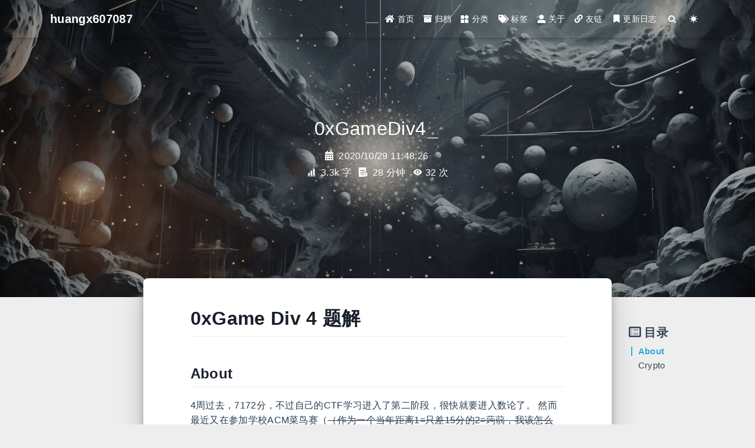

--- FILE ---
content_type: text/html; charset=utf-8
request_url: https://huangx607087.online/2020/10/29/0xGameDiv4/
body_size: 14264
content:


<!DOCTYPE html>
<html lang="zh-CN" data-default-color-scheme=auto>



<head>
  <!-- hexo-inject:begin --><!-- hexo-inject:end --><meta charset="UTF-8">

  <link rel="apple-touch-icon" sizes="76x76" href="/img/fluid.png">
  <link rel="icon" href="/img/fluid.png">
  

  <meta name="viewport" content="width=device-width, initial-scale=1.0, maximum-scale=5.0, shrink-to-fit=no">
  <meta http-equiv="x-ua-compatible" content="ie=edge">
  
  <meta name="theme-color" content="#2f4154">
  <meta name="author" content="huangx607087">
  <meta name="keywords" content="">
  
    <meta name="description" content="0xGame Div 4 题解About4周过去，7172分，不过自己的CTF学习进入了第二阶段，很快就要进入数论了。 然而最近又在参加学校ACM菜鸟赛（（作为一个当年距离1&#x3D;只差15分的2&#x3D;蒟蒻，我该怎么办） Crypto1.  littleTrick一道并不算很难得题目，但我这个fw还是用了4个小时才做出来，wtcl 首先先看一下题目的主要代码： 1234567891011">
<meta property="og:type" content="article">
<meta property="og:title" content="0xGameDiv4">
<meta property="og:url" content="http://example.com/2020/10/29/0xGameDiv4/index.html">
<meta property="og:site_name" content="huangx607087&#39;s Blog">
<meta property="og:description" content="0xGame Div 4 题解About4周过去，7172分，不过自己的CTF学习进入了第二阶段，很快就要进入数论了。 然而最近又在参加学校ACM菜鸟赛（（作为一个当年距离1&#x3D;只差15分的2&#x3D;蒟蒻，我该怎么办） Crypto1.  littleTrick一道并不算很难得题目，但我这个fw还是用了4个小时才做出来，wtcl 首先先看一下题目的主要代码： 1234567891011">
<meta property="og:locale" content="zh_CN">
<meta property="article:published_time" content="2020-10-29T03:48:26.000Z">
<meta property="article:modified_time" content="2024-11-27T15:17:55.534Z">
<meta property="article:author" content="huangx607087">
<meta property="article:tag" content="WriteUp">
<meta name="twitter:card" content="summary_large_image">
  
  
    <meta name="referrer" content="no-referrer-when-downgrade">
  
  
  <title>0xGameDiv4 - huangx607087&#39;s Blog</title>

  <link  rel="stylesheet" href="https://lib.baomitu.com/twitter-bootstrap/4.6.1/css/bootstrap.min.css" />



  <link  rel="stylesheet" href="https://lib.baomitu.com/github-markdown-css/4.0.0/github-markdown.min.css" />

  <link  rel="stylesheet" href="https://lib.baomitu.com/hint.css/2.7.0/hint.min.css" />

  <link  rel="stylesheet" href="https://lib.baomitu.com/fancybox/3.5.7/jquery.fancybox.min.css" />



<!-- 主题依赖的图标库，不要自行修改 -->
<!-- Do not modify the link that theme dependent icons -->

<link rel="stylesheet" href="//at.alicdn.com/t/c/font_1749284_5i9bdhy70f8.css">



<link rel="stylesheet" href="//at.alicdn.com/t/c/font_1736178_k526ubmyhba.css">


<link  rel="stylesheet" href="/css/main.css" />


  <link id="highlight-css" rel="stylesheet" href="/css/highlight.css" />
  
    <link id="highlight-css-dark" rel="stylesheet" href="/css/highlight-dark.css" />
  




  <script id="fluid-configs">
    var Fluid = window.Fluid || {};
    Fluid.ctx = Object.assign({}, Fluid.ctx)
    var CONFIG = {"hostname":"example.com","root":"/","version":"1.9.8","typing":{"enable":true,"typeSpeed":70,"cursorChar":"_","loop":false,"scope":[]},"anchorjs":{"enable":true,"element":"h1,h2,h3,h4,h5,h6","placement":"left","visible":"hover","icon":""},"progressbar":{"enable":true,"height_px":3,"color":"#29d","options":{"showSpinner":false,"trickleSpeed":100}},"code_language":{"enable":true,"default":"TEXT"},"copy_btn":true,"image_caption":{"enable":true},"image_zoom":{"enable":true,"img_url_replace":["",""]},"toc":{"enable":true,"placement":"right","headingSelector":"h2,h3,h4,h5,h6","collapseDepth":0},"lazyload":{"enable":true,"loading_img":"/img/loading.gif","onlypost":false,"offset_factor":2},"web_analytics":{"enable":false,"follow_dnt":true,"baidu":null,"google":{"measurement_id":null},"tencent":{"sid":null,"cid":null},"leancloud":{"app_id":null,"app_key":null,"server_url":null,"path":"window.location.pathname","ignore_local":false},"umami":{"src":null,"website_id":null,"domains":null,"start_time":"2024-01-01T00:00:00.000Z","token":null,"api_server":null}},"search_path":"/local-search.xml","include_content_in_search":true};

    if (CONFIG.web_analytics.follow_dnt) {
      var dntVal = navigator.doNotTrack || window.doNotTrack || navigator.msDoNotTrack;
      Fluid.ctx.dnt = dntVal && (dntVal.startsWith('1') || dntVal.startsWith('yes') || dntVal.startsWith('on'));
    }
  </script>
  <script  src="/js/utils.js" ></script>
  <script  src="/js/color-schema.js" ></script>
  


  
<meta name="generator" content="Hexo 5.4.2"><!-- hexo-inject:begin --><!-- hexo-inject:end --></head>


<body>
  

  <!-- hexo-inject:begin --><!-- hexo-inject:end --><header>
    

<div class="header-inner" style="height: 70vh;">
  <nav id="navbar" class="navbar fixed-top  navbar-expand-lg navbar-dark scrolling-navbar">
  <div class="container">
    <a class="navbar-brand" href="/">
      <strong>huangx607087</strong>
    </a>

    <button id="navbar-toggler-btn" class="navbar-toggler" type="button" data-toggle="collapse"
            data-target="#navbarSupportedContent"
            aria-controls="navbarSupportedContent" aria-expanded="false" aria-label="Toggle navigation">
      <div class="animated-icon"><span></span><span></span><span></span></div>
    </button>

    <!-- Collapsible content -->
    <div class="collapse navbar-collapse" id="navbarSupportedContent">
      <ul class="navbar-nav ml-auto text-center">
        
          
          
          
          
            <li class="nav-item">
              <a class="nav-link" href="/" target="_self">
                <i class="iconfont icon-home-fill"></i>
                <span>首页</span>
              </a>
            </li>
          
        
          
          
          
          
            <li class="nav-item">
              <a class="nav-link" href="/archives/" target="_self">
                <i class="iconfont icon-archive-fill"></i>
                <span>归档</span>
              </a>
            </li>
          
        
          
          
          
          
            <li class="nav-item">
              <a class="nav-link" href="/categories/" target="_self">
                <i class="iconfont icon-category-fill"></i>
                <span>分类</span>
              </a>
            </li>
          
        
          
          
          
          
            <li class="nav-item">
              <a class="nav-link" href="/tags/" target="_self">
                <i class="iconfont icon-tags-fill"></i>
                <span>标签</span>
              </a>
            </li>
          
        
          
          
          
          
            <li class="nav-item">
              <a class="nav-link" href="/about/" target="_self">
                <i class="iconfont icon-user-fill"></i>
                <span>关于</span>
              </a>
            </li>
          
        
          
          
          
          
            <li class="nav-item">
              <a class="nav-link" href="/friends/" target="_self">
                <i class="iconfont icon-link-fill"></i>
                <span>友链</span>
              </a>
            </li>
          
        
          
          
          
          
            <li class="nav-item">
              <a class="nav-link" href="/site/" target="_self">
                <i class="iconfont icon-bookmark-fill"></i>
                <span>更新日志</span>
              </a>
            </li>
          
        
        
          <li class="nav-item" id="search-btn">
            <a class="nav-link" target="_self" href="javascript:;" data-toggle="modal" data-target="#modalSearch" aria-label="Search">
              <i class="iconfont icon-search"></i>
            </a>
          </li>
          
        
        
          <li class="nav-item" id="color-toggle-btn">
            <a class="nav-link" target="_self" href="javascript:;" aria-label="Color Toggle">
              <i class="iconfont icon-dark" id="color-toggle-icon"></i>
            </a>
          </li>
        
      </ul>
    </div>
  </div>
</nav>

  

<div id="banner" class="banner" parallax=true
     style="background: url('/img/default.png') no-repeat center center; background-size: cover;">
  <div class="full-bg-img">
    <div class="mask flex-center" style="background-color: rgba(0, 0, 0, 0.3)">
      <div class="banner-text text-center fade-in-up">
        <div class="h2">
          
            <span id="subtitle" data-typed-text="0xGameDiv4"></span>
          
        </div>

        
          
  <div class="mt-3">
    
    
      <span class="post-meta">
        <i class="iconfont icon-date-fill" aria-hidden="true"></i>
        <time datetime="2020-10-29 11:48" pubdate>
          2020/10/29 11:48:26 
        </time>
      </span>
    
  </div>

  <div class="mt-1">
    
      <span class="post-meta mr-2">
        <i class="iconfont icon-chart"></i>
        
          3.3k 字
        
      </span>
    

    
      <span class="post-meta mr-2">
        <i class="iconfont icon-clock-fill"></i>
        
        
        
          28 分钟
        
      </span>
    

    
    
      
        <span id="busuanzi_container_page_pv" style="display: none">
          <i class="iconfont icon-eye" aria-hidden="true"></i>
          <span id="busuanzi_value_page_pv"></span> 次
        </span>
        

      
    
  </div>


        
      </div>

      
    </div>
  </div>
</div>

</div>

  </header>

  <main>
    
      

<div class="container-fluid nopadding-x">
  <div class="row nomargin-x">
    <div class="side-col d-none d-lg-block col-lg-2">
      

    </div>

    <div class="col-lg-8 nopadding-x-md">
      <div class="container nopadding-x-md" id="board-ctn">
        <div id="board">
          <article class="post-content mx-auto">
            <h1 id="seo-header">0xGameDiv4</h1>
            
            
              <div class="markdown-body">
                
                <h1 id="0xGame-Div-4-题解"><a href="#0xGame-Div-4-题解" class="headerlink" title="0xGame Div 4 题解"></a>0xGame Div 4 题解</h1><h2 id="About"><a href="#About" class="headerlink" title="About"></a>About</h2><p>4周过去，7172分，不过自己的CTF学习进入了第二阶段，很快就要进入数论了。 然而最近又在参加学校ACM菜鸟赛（<del>（作为一个当年距离1&#x3D;只差15分的2&#x3D;蒟蒻，我该怎么办）</del></p>
<h2 id="Crypto"><a href="#Crypto" class="headerlink" title="Crypto"></a>Crypto</h2><h3 id="1-littleTrick"><a href="#1-littleTrick" class="headerlink" title="1.  littleTrick"></a>1.  littleTrick</h3><p>一道并不算很难得题目，<del>但我这个fw还是用了4个小时才做出来，wtcl</del></p>
<p>首先先看一下题目的主要代码：</p>
<figure class="highlight python"><table><tr><td class="gutter"><pre><span class="line">1</span><br><span class="line">2</span><br><span class="line">3</span><br><span class="line">4</span><br><span class="line">5</span><br><span class="line">6</span><br><span class="line">7</span><br><span class="line">8</span><br><span class="line">9</span><br><span class="line">10</span><br><span class="line">11</span><br><span class="line">12</span><br><span class="line">13</span><br><span class="line">14</span><br><span class="line">15</span><br><span class="line">16</span><br><span class="line">17</span><br><span class="line">18</span><br><span class="line">19</span><br><span class="line">20</span><br><span class="line">21</span><br><span class="line">22</span><br><span class="line">23</span><br><span class="line">24</span><br><span class="line">25</span><br><span class="line">26</span><br></pre></td><td class="code"><pre><code class="hljs python"><span class="hljs-keyword">def</span> <span class="hljs-title function_">handle</span>(<span class="hljs-params">self</span>):<br>       <span class="hljs-variable language_">self</span>.send(BANNER)<br>       <span class="hljs-keyword">if</span> <span class="hljs-keyword">not</span> <span class="hljs-variable language_">self</span>.proof_of_work():<br>           <span class="hljs-keyword">return</span><br>       <span class="hljs-keyword">assert</span> <span class="hljs-built_in">len</span>(flag) == <span class="hljs-number">44</span><br>       p, q = getPrime(<span class="hljs-number">1024</span>), getPrime(<span class="hljs-number">1024</span>)<br>       <span class="hljs-variable language_">self</span>.m = flag.encode()<br>       <span class="hljs-variable language_">self</span>.n = p*q<br>       <span class="hljs-variable language_">self</span>.e = <span class="hljs-number">65537</span><br>       <span class="hljs-variable language_">self</span>.d = inverse(<span class="hljs-variable language_">self</span>.e,(p-<span class="hljs-number">1</span>)*(q-<span class="hljs-number">1</span>))<br><br>       <span class="hljs-variable language_">self</span>.send(<span class="hljs-string">b&quot;n : &quot;</span> + <span class="hljs-built_in">hex</span>(<span class="hljs-variable language_">self</span>.n)[<span class="hljs-number">2</span>:].encode())<br>       <span class="hljs-keyword">while</span> <span class="hljs-literal">True</span>:<br>           <span class="hljs-variable language_">self</span>.send(MENU, newline=<span class="hljs-literal">False</span>)<br>           choice = <span class="hljs-variable language_">self</span>.recv()<br>           <span class="hljs-keyword">if</span> choice == <span class="hljs-string">b&quot;1&quot;</span>:<br>               mask = <span class="hljs-variable language_">self</span>.recvhex(prompt=<span class="hljs-string">b&quot;Your mask (in hex): &quot;</span>)<br>               mask = long_to_bytes(<span class="hljs-built_in">pow</span>(mask,<span class="hljs-variable language_">self</span>.d,<span class="hljs-variable language_">self</span>.n))<br>               <span class="hljs-keyword">if</span> <span class="hljs-built_in">len</span>(mask) &gt;= <span class="hljs-number">44</span>:<br>                   <span class="hljs-keyword">break</span><br>               gift = <span class="hljs-variable language_">self</span>.m[:-<span class="hljs-built_in">len</span>(mask)] + mask<br>               gift = <span class="hljs-built_in">pow</span>(bytes_to_long(gift),<span class="hljs-variable language_">self</span>.e,<span class="hljs-variable language_">self</span>.n)<br>               <span class="hljs-variable language_">self</span>.send(<span class="hljs-built_in">hex</span>(gift)[<span class="hljs-number">2</span>:].encode())<br>               <span class="hljs-keyword">continue</span><br>           <span class="hljs-variable language_">self</span>.request.close()<br>           <span class="hljs-keyword">break</span><br></code></pre></td></tr></table></figure>

<p>题目一开始，会给出$n$的值(此处相关的题目代码省略了)，$e&#x3D;65537$为固定值</p>
<p>从代码中我们可以知道：这是一个很明显的RSA题目，flag的长度是$44$位，每当我们输入一个$16$进制数，系统会用解密函数对这个数字进行解密，如果超过flag的长度$44$位直接推出交互。否则将答案的最后替换为解密结果之后加密计算$c’$</p>
<p>很显然，对于每次交互的内容，我们必须<del>慎重考虑</del>。 根据通识可知：flag的最后一位一定是<code>&#125;</code>,，其ASCII码为$125$。所以我们可以先对服务器发送数值$125$通过加密后的数字（以$16$进制格式）发送给服务器，这样我们就得到了正确的$c$值了</p>
<p>得到正确的$c$值之后，我们可以每次枚举字符串的前一位，加密后发送给服务器，如果服务器返回的值与刚才得到的正确的$c$值完全一致，那么我们就认为这一位是正确的（因为这样相当于原密文没有被替换）。枚举结束我们就得到了flag</p>
<p>下面附上<del>低清有码</del>的脚本代码，别看<del>因为我可菜了</del></p>
<figure class="highlight python"><table><tr><td class="gutter"><pre><span class="line">1</span><br><span class="line">2</span><br><span class="line">3</span><br><span class="line">4</span><br><span class="line">5</span><br><span class="line">6</span><br><span class="line">7</span><br><span class="line">8</span><br><span class="line">9</span><br><span class="line">10</span><br><span class="line">11</span><br><span class="line">12</span><br><span class="line">13</span><br><span class="line">14</span><br><span class="line">15</span><br><span class="line">16</span><br><span class="line">17</span><br><span class="line">18</span><br><span class="line">19</span><br><span class="line">20</span><br><span class="line">21</span><br><span class="line">22</span><br><span class="line">23</span><br><span class="line">24</span><br><span class="line">25</span><br><span class="line">26</span><br><span class="line">27</span><br><span class="line">28</span><br><span class="line">29</span><br><span class="line">30</span><br><span class="line">31</span><br><span class="line">32</span><br><span class="line">33</span><br><span class="line">34</span><br><span class="line">35</span><br><span class="line">36</span><br><span class="line">37</span><br><span class="line">38</span><br><span class="line">39</span><br><span class="line">40</span><br><span class="line">41</span><br><span class="line">42</span><br><span class="line">43</span><br><span class="line">44</span><br><span class="line">45</span><br><span class="line">46</span><br><span class="line">47</span><br><span class="line">48</span><br><span class="line">49</span><br><span class="line">50</span><br><span class="line">51</span><br><span class="line">52</span><br><span class="line">53</span><br><span class="line">54</span><br><span class="line">55</span><br><span class="line">56</span><br></pre></td><td class="code"><pre><code class="hljs python"><span class="hljs-keyword">from</span> pwn <span class="hljs-keyword">import</span> *<br><span class="hljs-keyword">import</span> time<br><span class="hljs-keyword">from</span> hashlib <span class="hljs-keyword">import</span> sha256<br><span class="hljs-keyword">from</span> Crypto.Util.number <span class="hljs-keyword">import</span> *<br><span class="hljs-keyword">def</span> <span class="hljs-title function_">getyanzhengma</span>(<span class="hljs-params">s16len,s64len</span>):<br>	LTSNMS=<span class="hljs-string">&quot;abcdefghijklmnopqrstuvwxyzABCDEFGHIJKLMNOP\mathrm&#123;QR&#125;STUVWXYZ0123456789&quot;</span><br>	<span class="hljs-keyword">assert</span> <span class="hljs-built_in">len</span>(s16len)==<span class="hljs-number">16</span> <span class="hljs-keyword">and</span> <span class="hljs-built_in">len</span>(s64len)==<span class="hljs-number">64</span><br>	<span class="hljs-keyword">for</span> i1 <span class="hljs-keyword">in</span> LTSNMS:<br>		<span class="hljs-keyword">for</span> i2 <span class="hljs-keyword">in</span> LTSNMS:<br>			<span class="hljs-keyword">for</span> i3 <span class="hljs-keyword">in</span> LTSNMS:<br>				<span class="hljs-keyword">for</span> i4 <span class="hljs-keyword">in</span> LTSNMS:<br>					<span class="hljs-keyword">if</span> sha256((i1+i2+i3+i4+s16len).encode()).hexdigest()==s64len:<br>						<span class="hljs-keyword">return</span> i1+i2+i3+i4<br><span class="hljs-keyword">def</span> <span class="hljs-title function_">incode</span>(<span class="hljs-params">m,p</span>):<br>	<span class="hljs-keyword">return</span> <span class="hljs-built_in">hex</span>(<span class="hljs-built_in">pow</span>(m,<span class="hljs-number">65537</span>,p))[<span class="hljs-number">2</span>:]<br><span class="hljs-comment">##------main below------#</span><br>sh=remote(<span class="hljs-string">&quot;49.235.239.97&quot;</span>,<span class="hljs-number">10004</span>)<br><span class="hljs-keyword">while</span>(<span class="hljs-literal">True</span>):<br>	str1=sh.recvline(keepends=<span class="hljs-literal">False</span>)<br>	<span class="hljs-keyword">if</span>(str1[<span class="hljs-number">0</span>:<span class="hljs-number">6</span>]==<span class="hljs-string">&quot;sha256&quot;</span>):<br>		<span class="hljs-keyword">break</span><br>flag=<span class="hljs-string">&quot;&#125;&quot;</span><br>yanzhengma=(getyanzhengma(str1[<span class="hljs-number">12</span>:<span class="hljs-number">28</span>],str1[<span class="hljs-number">33</span>:<span class="hljs-number">97</span>]))<br>sh.send(yanzhengma)<br><span class="hljs-built_in">print</span>(<span class="hljs-string">&quot;[NOTE]SENT YANZHENGMA&quot;</span>)<br>str1=sh.recvline(keepends=<span class="hljs-literal">False</span>)<br>n=<span class="hljs-built_in">int</span>(str1[<span class="hljs-number">18</span>:],<span class="hljs-number">16</span>) <br><span class="hljs-keyword">for</span> i <span class="hljs-keyword">in</span> <span class="hljs-built_in">range</span>(<span class="hljs-number">3</span>):<br>	str1=sh.recvline(keepends=<span class="hljs-literal">False</span>)<br>str1=sh.recv(numb=<span class="hljs-number">4</span>,timeout=<span class="hljs-number">20000</span>)<br>sh.send(<span class="hljs-string">b&quot;1&quot;</span>)<br>str1=sh.recv(numb=<span class="hljs-number">40</span>,timeout=<span class="hljs-number">20000</span>)<br>sh.send(incode(<span class="hljs-built_in">ord</span>(<span class="hljs-string">&#x27;&#125;&#x27;</span>),n))<br><span class="hljs-built_in">print</span>(<span class="hljs-string">&quot;sent numbers&quot;</span>)<br>str1=sh.recvline(keepends=<span class="hljs-literal">False</span>)<br>C=<span class="hljs-built_in">int</span>(str1,<span class="hljs-number">16</span>)<br>cnt=<span class="hljs-number">42</span><br><span class="hljs-keyword">while</span> cnt!=-<span class="hljs-number">1</span>:<br>	<span class="hljs-comment">#print(cnt)</span><br>	konst=<span class="hljs-string">b&quot;1234567890abcdefxGame&#123;-&#125;&quot;</span><br>	<span class="hljs-keyword">for</span> j <span class="hljs-keyword">in</span> konst:<br>		tmp=<span class="hljs-built_in">str</span>(j)<br>		<span class="hljs-keyword">for</span> i <span class="hljs-keyword">in</span> <span class="hljs-built_in">range</span>(<span class="hljs-number">3</span>):<br>			str1=sh.recvline(keepends=<span class="hljs-literal">False</span>)<br>		str1=sh.recv(numb=<span class="hljs-number">4</span>,timeout=<span class="hljs-number">20000</span>)<br>		sh.send(<span class="hljs-string">b&quot;1&quot;</span>)<br>		str1=sh.recv(numb=<span class="hljs-number">44</span>,timeout=<span class="hljs-number">20000</span>)<br>		sh.send(incode(bytes_to_long(tmp+flag),n))<br>		str1=sh.recvline(keepends=<span class="hljs-literal">False</span>)<br>		C1=<span class="hljs-built_in">int</span>(str1,<span class="hljs-number">16</span>)<br>		<span class="hljs-keyword">if</span> C1==C:<br>			flag=tmp+flag<br>			<span class="hljs-built_in">print</span>(flag)<br>			cnt=cnt-<span class="hljs-number">1</span><br>			<span class="hljs-keyword">break</span><br><span class="hljs-built_in">print</span>(flag)<br></code></pre></td></tr></table></figure>

<h3 id="2-ElGamal"><a href="#2-ElGamal" class="headerlink" title="2.ElGamal"></a>2.ElGamal</h3><p>密码学压轴题&#x3D; &#x3D;，虽然不是远程题目但是最难的。代码量不大但思维量很大，因为这道题与数论联系极其紧密。<del>虽然我以前打过OI，但学得不深，更别谈既有OI基础又有数学竞赛基础的Hermesdalao相比了。所以我在得到1..hint之后，才做了出来</del>。由于这题很难所以WP<del>(自己的学习笔记)</del>要认真地写一下。<br><strong>我们约定一下:以下凡无特殊说明，所有的数字均为整数，所有的除法均为整除</strong></p>
<hr>
<h4 id="Note-1-ElGamal基本加密方法"><a href="#Note-1-ElGamal基本加密方法" class="headerlink" title="Note 1:ElGamal基本加密方法"></a>Note 1:ElGamal基本加密方法</h4><p>step1：选择一个大质数$p$，和集合$Z_p^*$上的一个生成元$g$</p>
<p>step2：选择一个数字$k$在$[0,p-2]$内，计算$y&#x3D;g^k \mod p$，也就是$g^k\equiv y \mod p$</p>
<p>step3：随机选取$r∈Z_{p-1}$，加密函数为$E(k,x,r)&#x3D;(y_1,y_2)$ 其中$y_1\equiv g^r \mod p$，$y_2\equiv my^r \mod p$</p>
<p>其中：$k$是私钥，$p,g,y$是公钥</p>
<hr>
<h4 id="Note-2-ElGamal基本解密方法"><a href="#Note-2-ElGamal基本解密方法" class="headerlink" title="Note 2:ElGamal基本解密方法"></a>Note 2:ElGamal基本解密方法</h4><p>解密函数：$D(y_1,y_2)&#x3D;y_2(y_1^k) \mod p \equiv m(g^k)^r(g^{kr})^{-1}\equiv m \mod p$</p>
<hr>
<p>很显然，ElGamal是一个基于离散对数的加密算法，想求出私钥$k$基本上是不可能的，目前最有效爆破离散对数的算法的复杂度为$O(\sqrt{p})$，但对于高达$512$位二进制数的大质数$p$，这个算法复杂度是非常高的。</p>
<p><strong>根据西电大佬shallow在MOECTF的《Crypto入门指北》中所说：CTF中所有的密码学题目都是通过有漏洞的加密方式实现的。重点就是要从中找出漏洞，并且在没有密钥的情况下恢复明文。</strong></p>
<p>所以，我们回归一下题目实现算法的源代码：</p>
<figure class="highlight python"><table><tr><td class="gutter"><pre><span class="line">1</span><br><span class="line">2</span><br><span class="line">3</span><br><span class="line">4</span><br><span class="line">5</span><br><span class="line">6</span><br><span class="line">7</span><br><span class="line">8</span><br><span class="line">9</span><br><span class="line">10</span><br><span class="line">11</span><br><span class="line">12</span><br><span class="line">13</span><br><span class="line">14</span><br><span class="line">15</span><br><span class="line">16</span><br><span class="line">17</span><br><span class="line">18</span><br><span class="line">19</span><br><span class="line">20</span><br><span class="line">21</span><br><span class="line">22</span><br></pre></td><td class="code"><pre><code class="hljs python"><span class="hljs-keyword">from</span> Crypto.Util.number <span class="hljs-keyword">import</span> *<br><span class="hljs-keyword">from</span> Crypto.PublicKey <span class="hljs-keyword">import</span> ElGamal<br><span class="hljs-keyword">from</span> random <span class="hljs-keyword">import</span> randint<br><span class="hljs-keyword">from</span> secret <span class="hljs-keyword">import</span> flag<br><span class="hljs-keyword">def</span> <span class="hljs-title function_">notSquare</span>(<span class="hljs-params">p</span>):<br>    r = randint(<span class="hljs-number">2</span>, p-<span class="hljs-number">2</span>)<br>    <span class="hljs-keyword">while</span> <span class="hljs-built_in">pow</span>(r, (p-<span class="hljs-number">1</span>)//<span class="hljs-number">2</span>, p) == <span class="hljs-number">1</span>:<br>        r = randint(<span class="hljs-number">2</span>, p-<span class="hljs-number">2</span>)<br>    <span class="hljs-keyword">return</span> r<br><span class="hljs-keyword">def</span> <span class="hljs-title function_">Square</span>(<span class="hljs-params">p</span>):<br>    <span class="hljs-keyword">return</span> <span class="hljs-built_in">pow</span>(randint(<span class="hljs-number">2</span>, p-<span class="hljs-number">2</span>), <span class="hljs-number">2</span>, p)<br>flag = <span class="hljs-built_in">bin</span>(bytes_to_long(flag.encode()))[<span class="hljs-number">2</span>:]<br>key = ElGamal.generate(<span class="hljs-number">512</span>, Random.new().read)<br>f = <span class="hljs-built_in">open</span>(<span class="hljs-string">&quot;data&quot;</span>, <span class="hljs-string">&quot;w&quot;</span>)<br><span class="hljs-keyword">for</span> i <span class="hljs-keyword">in</span> flag:<br>    plaintexts = &#123;<span class="hljs-string">&quot;0&quot;</span>: Square(<span class="hljs-built_in">int</span>(key.p)), <span class="hljs-string">&quot;1&quot;</span>: notSquare(<span class="hljs-built_in">int</span>(key.p))&#125;<br>    c = key._encrypt(plaintexts[i], randint(<span class="hljs-number">1</span>, <span class="hljs-built_in">int</span>(key.p)-<span class="hljs-number">2</span>))<br>    f.writelines(<span class="hljs-built_in">hex</span>(c[<span class="hljs-number">0</span>])[<span class="hljs-number">2</span>:]+<span class="hljs-string">&quot;, &quot;</span>+<span class="hljs-built_in">hex</span>(c[<span class="hljs-number">1</span>])[<span class="hljs-number">2</span>:]+<span class="hljs-string">&quot;\n&quot;</span>)<br>f.close()<br><span class="hljs-built_in">print</span>(<span class="hljs-string">&quot;y =&quot;</span>, key.y)<br><span class="hljs-built_in">print</span>(<span class="hljs-string">&quot;g =&quot;</span>, key.g)<br><span class="hljs-built_in">print</span>(<span class="hljs-string">&quot;p =&quot;</span>, key.p)<br></code></pre></td></tr></table></figure>

<p>密文先被转化成了二进制，然后根据每一位是$0$还是$1$，用一个数字加密了，其中当这一位为$0$时选取的数字是个平方数对$p$取模的值，这一位是$1$时选取的数字不是一个平方数对$p$取模的值。然后将这个数字记为中间密文$x$，再产生一个随机数$r$作为指数将其加密。</p>
<p>既然这里涉及到了平方，而一个完全平方数对某个数取模一定会有某些特殊的性质，<del>在hint的指引下</del>，我们来看看什么叫做模$p$平方剩余和二次互反律：<strong>注:本题解&#x2F;博客只讲解归纳法得到的性质，不讲解证明是<del>因为我也不会，实际上是因为懒</del></strong></p>
<hr>
<h4 id="Note-3-模-p-平方剩余"><a href="#Note-3-模-p-平方剩余" class="headerlink" title="Note 3:模$p$平方剩余"></a>Note 3:模$p$平方剩余</h4><p>我们都知道：$3^2 \equiv 2 \mod 7$，所以$∃ x\in Z_7^*$，使得$x^2\equiv 2 \mod 7$有解，此时我们称$2$是模$7$的二次剩余</p>
<p><strong>性质1：很显然在普通的一元二次方程中，$x^2&#x3D;a^2$有两解$a$和$-a$，所以解方程$x^2\equiv 2 \mod 7$也有两解为$3$和$-3$（也就是$4$，因为$-3 \equiv 4 \mod7$）。由此可见$x^2\equiv (p-x)^2 \mod p$(直接展开即可证明其正确性)</strong></p>
<p>我们可以继续看：在$Z_7^*$里面的$6$个数的平方分别为$1,4,2,2,4,1$。所以$1,2,4$是模$7$意义下的二次剩余，$3,5,6$不是模$7$的二次剩余</p>
<p><em><em>性质2：可以证明，对于任何质数$p$，在$Z_p^</em>$中，总是有一半的数是模$p$的二次剩余，也总有一半的数为模$p$的二次非剩余</em>*</p>
<p>我们记$\mathrm{\mathrm{QR}}$为二次剩余，$\mathrm{\mathrm{NR}}$为二次非剩余，在模$7$意义下，$\mathrm{QR}&#x3D;{1,2,4},\mathrm{NR}&#x3D;{3,5,6}$。观察下列等式，我们可以得到性质3</p>
<p>（1）$2×4\equiv 1 \mod 7$   (2)$3×4\equiv 5 \mod 7$   (3)$3×5\equiv 1 \mod 7$</p>
<p><strong>性质3：$\mathrm{QR}×\mathrm{QR}&#x3D;\mathrm{QR}$,$\mathrm{QR}×\mathrm{NR}&#x3D;\mathrm{NR}$,$\mathrm{NR}×\mathrm{NR}&#x3D;\mathrm{QR}$</strong></p>
<p>所以，我们可以类比$1$和$-1$两个数，将$\mathrm{\mathrm{QR}}$理解成$1$，$\mathrm{\mathrm{NR}}$理解成$-1$，</p>
<p>所以我们引入勒让德符号$(\frac{a}{b})$，意义为$a$是否为模$b$意义下的二次剩余，如果是，该值为$1$，如果不是，该值为$-1$</p>
<p>例如：$(\frac{4}{7})&#x3D;1,(\frac{3}{7})&#x3D;-1$</p>
<p><strong>性质4：根据性质2，3中的结论，我们可以推出以下公式$(\frac{ab}{p})&#x3D;(\frac{a}{p})(\frac{b}{p})$</strong></p>
<p>由于任何一个数都可以写成几个质数乘方的乘积，而多数情况下我们只研究$a,b$均为奇数的情况，所以我们需要进一步研究几个性质</p>
<hr>
<h4 id="Note-4-两个特殊的数：-1-和-2"><a href="#Note-4-两个特殊的数：-1-和-2" class="headerlink" title="Note 4:两个特殊的数：$-1$和$2$"></a>Note 4:两个特殊的数：$-1$和$2$</h4><p>观察以下式子，我们可以得出性质5和性质6</p>
<p>$(\frac{-1}{3})&#x3D;-1$ ，$(\frac{-1}{5})&#x3D;1$，$(\frac{-1}{7})&#x3D;-1$，$(\frac{-1}{11})&#x3D;-1$ $(\frac{-1}{13})&#x3D;1$ $(\frac{-1}{17})&#x3D;1$，$(\frac{-1}{19})&#x3D;-1$</p>
<p>$(\frac{2}{3})&#x3D;-1$，$(\frac{2}{5})&#x3D;-1$，$(\frac{2}{7})&#x3D;1$，$(\frac{2}{11})&#x3D;-1$，$(\frac{2}{13})&#x3D;-1$，$(\frac{2}{17})&#x3D;1$，$(\frac{2}{19})&#x3D;-1$</p>
<p><strong>性质5：对于质数$p$，若$p\equiv 1 \mod 4$,则$(\frac{-1}{p})&#x3D;1$。若$p\equiv 3\mod 4$,则$(\frac{-1}{p})&#x3D;-1$ (在模$4$意义下，$3$可以理解成$-1$)</strong></p>
<p><strong>性质6：对于质数$p$，若$p\equiv 1 \mod 8$,或者$p\equiv 7 \mod 8$，有$(\frac{-1}{p})&#x3D;1$。若$p\equiv 3\mod 8$或者$p\equiv 5 \mod 8$,则$(\frac{-1}{p})&#x3D;-1$</strong></p>
<hr>
<h4 id="Note-5：二次互反律"><a href="#Note-5：二次互反律" class="headerlink" title="Note 5：二次互反律"></a>Note 5：二次互反律</h4><p>性质4可以进行推广到多个整数相乘，可以验证$(\frac{70}{41})&#x3D;(\frac{2}{41})(\frac{5}{41})(\frac{7}{41})$。所以我们在面对较大整数的时候，可以使用因式分解。然而面对特别大的整数的时候，<del>你想想这真的可行?RSA怎么解释？</del></p>
<p>类比欧几里得算法，由于$\gcd(a,b)&#x3D;\gcd(b,a)$，所以我们能不能尝试交换一下符号中的分子和分母<del>(姑且这么说吧，实际上是很不规范的说法)</del>，看看里面的性质呢？</p>
<p><del>此处不多介绍，自己找几个数字归纳归纳吧，直接放上结果</del>,$m,k\in Z$</p>
<p>**性质7：$(\frac{4k+1}{4m+1})&#x3D;(\frac{4m+1}{4k+1})$ ， $(\frac{4k+3}{4m+1})&#x3D;(\frac{4m+1}{4k+3})$ ， $(\frac{4k+3}{4m+3})&#x3D;-(\frac{4m+3}{4k+3})$ **</p>
<p>也就是说，两个数字如果都模$4$等于$3$时，交换分子分母要变号，否则可以直接交换,此处这里的两个奇数可以无所谓是质数还是合数，只要是奇数就行了,如果为偶数，分解出所有的$2$因子</p>
<p>举个例子，假如我们要计算$(\frac{37603}{48611})$，我们可以这样做：</p>
<p>$(\frac{37603}{48611})&#x3D;-(\frac{48611}{37603})&#x3D;-(\frac{11008}{37603})&#x3D;-(\frac{2^8×43}{37603})&#x3D;-(\frac{43}{37603})&#x3D;(\frac{37603}{43})&#x3D;(\frac{21}{43})&#x3D;(\frac{43}{21})&#x3D;(\frac{1}{21})&#x3D;1$</p>
<p>约定$(\frac{1}{p})\equiv 1$</p>
<hr>
<p>讲了这么多性质，我们可以得到这样的判断代码：<strong>很短，但是技术含量非常高</strong></p>
<figure class="highlight python"><table><tr><td class="gutter"><pre><span class="line">1</span><br><span class="line">2</span><br><span class="line">3</span><br><span class="line">4</span><br><span class="line">5</span><br><span class="line">6</span><br><span class="line">7</span><br><span class="line">8</span><br><span class="line">9</span><br><span class="line">10</span><br><span class="line">11</span><br><span class="line">12</span><br><span class="line">13</span><br><span class="line">14</span><br><span class="line">15</span><br></pre></td><td class="code"><pre><code class="hljs python"><span class="hljs-keyword">def</span> <span class="hljs-title function_">isqr</span>(<span class="hljs-params">x,p</span>):<br>    <span class="hljs-keyword">if</span> p==<span class="hljs-number">1</span> <span class="hljs-keyword">or</span> x==<span class="hljs-number">1</span>:<br>        <span class="hljs-keyword">return</span> <span class="hljs-number">1</span><br>    sgn=<span class="hljs-number">1</span><br>    <span class="hljs-keyword">while</span> x%<span class="hljs-number">2</span>==<span class="hljs-number">0</span>:<br>        x=x//<span class="hljs-number">2</span><br>        <span class="hljs-keyword">if</span> p%<span class="hljs-number">8</span>==<span class="hljs-number">3</span> <span class="hljs-keyword">or</span> p%<span class="hljs-number">8</span>==<span class="hljs-number">5</span>:<br>            sgn=-sgn<br>    <span class="hljs-keyword">if</span> x&lt;p:<br>        _tmp=p<br>        p=x<br>        x=_tmp<br>        <span class="hljs-keyword">if</span> x%<span class="hljs-number">4</span>==<span class="hljs-number">3</span> <span class="hljs-keyword">and</span> p%<span class="hljs-number">4</span>==<span class="hljs-number">3</span> :<br>            sgn=-sgn<br>    <span class="hljs-keyword">return</span> sgn*isqr(x%p,p)<br></code></pre></td></tr></table></figure>

<p>我们发现：这道题的$y$和$g$都是$p$的二次剩余！根据$y_1\equiv g^r \mod p$，$y_2\equiv my^r \mod p$，$D(y_1,y_2)&#x3D;y_2(y_1^k)$和性质 3 可知：这里的$m$就是明文，所以我们只要判断一下<code>isqr(y1,p)*isqr(y2,p)</code>的值是$1$还是$-1$，就可以知道明文是否为二次剩余值，然后就可以判断那一位是$0$还是$1$了。</p>
<p>下面放上所有的代码，我们发现给出来了$350$组数字，可以判断最前面缺了$2$位$00$,flag一共是$44$位。</p>
<figure class="highlight python"><table><tr><td class="gutter"><pre><span class="line">1</span><br><span class="line">2</span><br><span class="line">3</span><br><span class="line">4</span><br><span class="line">5</span><br><span class="line">6</span><br><span class="line">7</span><br><span class="line">8</span><br><span class="line">9</span><br><span class="line">10</span><br><span class="line">11</span><br><span class="line">12</span><br><span class="line">13</span><br><span class="line">14</span><br><span class="line">15</span><br><span class="line">16</span><br><span class="line">17</span><br><span class="line">18</span><br><span class="line">19</span><br><span class="line">20</span><br><span class="line">21</span><br><span class="line">22</span><br><span class="line">23</span><br><span class="line">24</span><br><span class="line">25</span><br><span class="line">26</span><br><span class="line">27</span><br><span class="line">28</span><br><span class="line">29</span><br><span class="line">30</span><br></pre></td><td class="code"><pre><code class="hljs python"><span class="hljs-keyword">from</span> given <span class="hljs-keyword">import</span> g,p,y<br><span class="hljs-keyword">from</span> c0s <span class="hljs-keyword">import</span> c0<br><span class="hljs-keyword">from</span> c1s <span class="hljs-keyword">import</span> c1<br><span class="hljs-keyword">def</span> <span class="hljs-title function_">isqr</span>(<span class="hljs-params">x,p</span>):<br>    <span class="hljs-keyword">if</span> p==<span class="hljs-number">1</span> <span class="hljs-keyword">or</span> x==<span class="hljs-number">1</span>:<br>        <span class="hljs-keyword">return</span> <span class="hljs-number">1</span><br>    sgn=<span class="hljs-number">1</span><br>    <span class="hljs-keyword">while</span> x%<span class="hljs-number">2</span>==<span class="hljs-number">0</span>:<br>        x=x//<span class="hljs-number">2</span><br>        <span class="hljs-keyword">if</span> p%<span class="hljs-number">8</span>==<span class="hljs-number">3</span> <span class="hljs-keyword">or</span> p%<span class="hljs-number">8</span>==<span class="hljs-number">5</span>:<br>            sgn=-sgn<br>    <span class="hljs-keyword">if</span> x&lt;p:<br>        _tmp=p<br>        p=x<br>        x=_tmp<br>        <span class="hljs-keyword">if</span> x%<span class="hljs-number">4</span>==<span class="hljs-number">3</span> <span class="hljs-keyword">and</span> p%<span class="hljs-number">4</span>==<span class="hljs-number">3</span> :<br>            sgn=-sgn<br>    <span class="hljs-keyword">return</span> sgn*isqr(x%p,p)<br>s=<span class="hljs-string">&quot;&quot;</span><br><span class="hljs-keyword">for</span> i <span class="hljs-keyword">in</span> <span class="hljs-built_in">range</span>(<span class="hljs-number">350</span>):<br>    a=isqr(c0[i],p)*isqr(c1[i],p)<br>    <span class="hljs-keyword">if</span> a==<span class="hljs-number">1</span>:<br>        s+=<span class="hljs-string">&quot;0&quot;</span><br>    <span class="hljs-keyword">elif</span> a==-<span class="hljs-number">1</span>:<br>        s+=<span class="hljs-string">&quot;1&quot;</span><br>s=<span class="hljs-string">&quot;00&quot;</span>+s<br>t=<span class="hljs-string">&quot;&quot;</span><br><span class="hljs-keyword">for</span> i <span class="hljs-keyword">in</span> <span class="hljs-built_in">range</span>(<span class="hljs-number">44</span>):<br>    t+=<span class="hljs-built_in">chr</span>(<span class="hljs-built_in">int</span>(s[<span class="hljs-number">8</span>*i:<span class="hljs-number">8</span>*i+<span class="hljs-number">8</span>],<span class="hljs-number">2</span>))<br><span class="hljs-built_in">print</span>(t)<br></code></pre></td></tr></table></figure>

<hr>
<h4 id="Note-6：解出题目之后的一些思考："><a href="#Note-6：解出题目之后的一些思考：" class="headerlink" title="Note 6：解出题目之后的一些思考："></a>Note 6：解出题目之后的一些思考：</h4><p>这道题$y$是$p$二次剩余,$g$也是二次剩余，所以这道题有很多性质可以利用。试想一下，假如$y$不是$p$的二次剩余又会是怎样一种情况呢？</p>
<p>在Am473ur师傅的启发下，我得出了这样的结论：</p>
<p>当$y$不是$p$的二次剩余时，说明$g$必定不是$p$的二次剩余，根据$g^k\equiv y \mod p$可知，这里的$k$必定是一个奇数。</p>
<p>所以，根据之前的加密函数$D(y_1,y_2)&#x3D;y_2(y_1^k) \mod p \equiv m(g^k)^r(g^{kr})^{-1}\equiv m \mod p$，简单思考，我可以得到这样的结果：</p>
<p>$y&#x3D;\mathrm{NR}$时：</p>
<p>若$y_1&#x3D;\mathrm{NR},y_2&#x3D;\mathrm{NR}\Rightarrow m&#x3D;\mathrm{QR}$</p>
<p>若$y_1&#x3D;\mathrm{NR},y_2&#x3D;\mathrm{QR}\Rightarrow m&#x3D;\mathrm{NR}$</p>
<p>若$y_1&#x3D;\mathrm{QR},y_2&#x3D;\mathrm{NR}\Rightarrow m&#x3D;\mathrm{NR}$</p>
<p>若$y_1&#x3D;\mathrm{QR},y_2&#x3D;\mathrm{QR}\Rightarrow m&#x3D;\mathrm{QR}$</p>
<p>所以，无论$y$是何值，只要求出$(\frac{y_1}{p})(\frac{y_2}{p})$的值，这就是$(\frac m p)$的勒让德符号了。</p>
<hr>
<p><strong>目前，自己的《深入浅出密码学》还剩下第5、10、11、12、13五章没来得及看，这五章可以快速地浏览一遍各种新的加密算法，CTFWIKI上也有很多有用的资源值得被我利用，预计11月10日大概能够把这本书结束<del>（11月的SET4和CET4压力还是有点大的，虽然学长们告诉我SET4和CET4很简单，不过我还是希望SET4能够拿到B，CET4考到470分以上），并且后面还要去ACM那边玩玩。</del></strong></p>
<p><strong>当《深入浅出密码学》看完之后，就得开始学习数学知识了，前者告诉你一些基本加密算法，后面就要找各类算法给出的性质，这样才能找到漏洞~解决问题</strong></p>
<p><strong>huangx607087学习CTF第1阶段，结束。第2阶段，开始</strong></p>

                
              </div>
            
            <hr/>
            <div>
              <div class="post-metas my-3">
  
    <div class="post-meta mr-3 d-flex align-items-center">
      <i class="iconfont icon-category"></i>
      

<span class="category-chains">
  
  
    
      <span class="category-chain">
        
  <a href="/categories/CTFSeason1/" class="category-chain-item">CTFSeason1</a>
  
  

      </span>
    
  
</span>

    </div>
  
  
    <div class="post-meta">
      <i class="iconfont icon-tags"></i>
      
        <a href="/tags/WriteUp/" class="print-no-link">#WriteUp</a>
      
    </div>
  
</div>


              
  

  <div class="license-box my-3">
    <div class="license-title">
      <div>0xGameDiv4</div>
      <div>http://example.com/2020/10/29/0xGameDiv4/</div>
    </div>
    <div class="license-meta">
      
        <div class="license-meta-item">
          <div>作者</div>
          <div>huangx607087</div>
        </div>
      
      
        <div class="license-meta-item license-meta-date">
          <div>发布于</div>
          <div>2020年10月29日</div>
        </div>
      
      
      
        <div class="license-meta-item">
          <div>许可协议</div>
          <div>
            
              
              
                <a class="print-no-link" target="_blank" href="https://creativecommons.org/licenses/by/4.0/">
                  <span class="hint--top hint--rounded" aria-label="BY - 署名">
                    <i class="iconfont icon-cc-by"></i>
                  </span>
                </a>
              
            
          </div>
        </div>
      
    </div>
    <div class="license-icon iconfont"></div>
  </div>



              
                <div class="post-prevnext my-3">
                  <article class="post-prev col-6">
                    
                    
                      <a href="/2020/10/30/ACMCode1/" title="ACM Code 1">
                        <i class="iconfont icon-arrowleft"></i>
                        <span class="hidden-mobile">ACM Code 1</span>
                        <span class="visible-mobile">上一篇</span>
                      </a>
                    
                  </article>
                  <article class="post-next col-6">
                    
                    
                      <a href="/2020/10/26/MT/" title="PRNG MT Notes">
                        <span class="hidden-mobile">PRNG MT Notes</span>
                        <span class="visible-mobile">下一篇</span>
                        <i class="iconfont icon-arrowright"></i>
                      </a>
                    
                  </article>
                </div>
              
            </div>

            
          </article>
        </div>
      </div>
    </div>

    <div class="side-col d-none d-lg-block col-lg-2">
      
  <aside class="sidebar" style="margin-left: -1rem">
    <div id="toc">
  <p class="toc-header">
    <i class="iconfont icon-list"></i>
    <span>目录</span>
  </p>
  <div class="toc-body" id="toc-body"></div>
</div>



  </aside>


    </div>
  </div>
</div>





  



  



  



  



  


  
  









    

    
      <a id="scroll-top-button" aria-label="TOP" href="#" role="button">
        <i class="iconfont icon-arrowup" aria-hidden="true"></i>
      </a>
    

    
      <div class="modal fade" id="modalSearch" tabindex="-1" role="dialog" aria-labelledby="ModalLabel"
     aria-hidden="true">
  <div class="modal-dialog modal-dialog-scrollable modal-lg" role="document">
    <div class="modal-content">
      <div class="modal-header text-center">
        <h4 class="modal-title w-100 font-weight-bold">搜索</h4>
        <button type="button" id="local-search-close" class="close" data-dismiss="modal" aria-label="Close">
          <span aria-hidden="true">&times;</span>
        </button>
      </div>
      <div class="modal-body mx-3">
        <div class="md-form mb-5">
          <input type="text" id="local-search-input" class="form-control validate">
          <label data-error="x" data-success="v" for="local-search-input">关键词</label>
        </div>
        <div class="list-group" id="local-search-result"></div>
      </div>
    </div>
  </div>
</div>

    

    
  </main>

  <footer>
    <div class="footer-inner">
  
    <div class="footer-content">
       <a href="https://hexo.io" target="_blank" rel="nofollow noopener"><span>Hexo</span></a> <i class="iconfont icon-love"></i> <a href="https://github.com/fluid-dev/hexo-theme-fluid" target="_blank" rel="nofollow noopener"><span>Fluid</span></a> <div style="font-size: 0.85rem"> <span id="timeDate">载入天数...</span> <span id="times">载入时分秒...</span> <script src="/js/duration.js"></script> </div> 
    </div>
  
  
    <div class="statistics">
  
  

  
    
      <span id="busuanzi_container_site_pv" style="display: none">
        总访问量 
        <span id="busuanzi_value_site_pv"></span>
         次
      </span>
    
    
      <span id="busuanzi_container_site_uv" style="display: none">
        总访客数 
        <span id="busuanzi_value_site_uv"></span>
         人
      </span>
    
    

  

</div>

  
  
</div>

  </footer>

  <!-- Scripts -->
  
  <script  src="https://lib.baomitu.com/nprogress/0.2.0/nprogress.min.js" ></script>
  <link  rel="stylesheet" href="https://lib.baomitu.com/nprogress/0.2.0/nprogress.min.css" />

  <script>
    NProgress.configure({"showSpinner":false,"trickleSpeed":100})
    NProgress.start()
    window.addEventListener('load', function() {
      NProgress.done();
    })
  </script>


<script  src="https://lib.baomitu.com/jquery/3.6.4/jquery.min.js" ></script>
<script  src="https://lib.baomitu.com/twitter-bootstrap/4.6.1/js/bootstrap.min.js" ></script>
<script  src="/js/events.js" ></script>
<script  src="/js/plugins.js" ></script>


  <script  src="https://lib.baomitu.com/typed.js/2.0.12/typed.min.js" ></script>
  <script>
    (function (window, document) {
      var typing = Fluid.plugins.typing;
      var subtitle = document.getElementById('subtitle');
      if (!subtitle || !typing) {
        return;
      }
      var text = subtitle.getAttribute('data-typed-text');
      
        typing(text);
      
    })(window, document);
  </script>




  
    <script  src="/js/img-lazyload.js" ></script>
  




  
<script>
  Fluid.utils.createScript('https://lib.baomitu.com/tocbot/4.20.1/tocbot.min.js', function() {
    var toc = jQuery('#toc');
    if (toc.length === 0 || !window.tocbot) { return; }
    var boardCtn = jQuery('#board-ctn');
    var boardTop = boardCtn.offset().top;

    window.tocbot.init(Object.assign({
      tocSelector     : '#toc-body',
      contentSelector : '.markdown-body',
      linkClass       : 'tocbot-link',
      activeLinkClass : 'tocbot-active-link',
      listClass       : 'tocbot-list',
      isCollapsedClass: 'tocbot-is-collapsed',
      collapsibleClass: 'tocbot-is-collapsible',
      scrollSmooth    : true,
      includeTitleTags: true,
      headingsOffset  : -boardTop,
    }, CONFIG.toc));
    if (toc.find('.toc-list-item').length > 0) {
      toc.css('visibility', 'visible');
    }

    Fluid.events.registerRefreshCallback(function() {
      if ('tocbot' in window) {
        tocbot.refresh();
        var toc = jQuery('#toc');
        if (toc.length === 0 || !tocbot) {
          return;
        }
        if (toc.find('.toc-list-item').length > 0) {
          toc.css('visibility', 'visible');
        }
      }
    });
  });
</script>


  <script src=https://lib.baomitu.com/clipboard.js/2.0.11/clipboard.min.js></script>

  <script>Fluid.plugins.codeWidget();</script>


  
<script>
  Fluid.utils.createScript('https://lib.baomitu.com/anchor-js/5.0.0/anchor.min.js', function() {
    window.anchors.options = {
      placement: CONFIG.anchorjs.placement,
      visible  : CONFIG.anchorjs.visible
    };
    if (CONFIG.anchorjs.icon) {
      window.anchors.options.icon = CONFIG.anchorjs.icon;
    }
    var el = (CONFIG.anchorjs.element || 'h1,h2,h3,h4,h5,h6').split(',');
    var res = [];
    for (var item of el) {
      res.push('.markdown-body > ' + item.trim());
    }
    if (CONFIG.anchorjs.placement === 'left') {
      window.anchors.options.class = 'anchorjs-link-left';
    }
    window.anchors.add(res.join(', '));

    Fluid.events.registerRefreshCallback(function() {
      if ('anchors' in window) {
        anchors.removeAll();
        var el = (CONFIG.anchorjs.element || 'h1,h2,h3,h4,h5,h6').split(',');
        var res = [];
        for (var item of el) {
          res.push('.markdown-body > ' + item.trim());
        }
        if (CONFIG.anchorjs.placement === 'left') {
          anchors.options.class = 'anchorjs-link-left';
        }
        anchors.add(res.join(', '));
      }
    });
  });
</script>


  
<script>
  Fluid.utils.createScript('https://lib.baomitu.com/fancybox/3.5.7/jquery.fancybox.min.js', function() {
    Fluid.plugins.fancyBox();
  });
</script>


  <script>Fluid.plugins.imageCaption();</script>

  
      <script>
        if (!window.MathJax) {
          window.MathJax = {
            tex    : {
              inlineMath: { '[+]': [['$', '$']] }
            },
            loader : {
              load: ['ui/lazy']
            },
            options: {
              renderActions: {
                insertedScript: [200, () => {
                  document.querySelectorAll('mjx-container').forEach(node => {
                    let target = node.parentNode;
                    if (target.nodeName.toLowerCase() === 'li') {
                      target.parentNode.classList.add('has-jax');
                    }
                  });
                }, '', false]
              }
            }
          };
        } else {
          MathJax.startup.document.state(0);
          MathJax.texReset();
          MathJax.typeset();
          MathJax.typesetPromise();
        }

        Fluid.events.registerRefreshCallback(function() {
          if ('MathJax' in window && MathJax.startup.document && typeof MathJax.startup.document.state === 'function') {
            MathJax.startup.document.state(0);
            MathJax.texReset();
            MathJax.typeset();
            MathJax.typesetPromise();
          }
        });
      </script>
    

  <script  src="https://lib.baomitu.com/mathjax/3.2.2/es5/tex-mml-chtml.js" ></script>

  <script  src="/js/local-search.js" ></script>

  <script defer src="https://busuanzi.ibruce.info/busuanzi/2.3/busuanzi.pure.mini.js" ></script>





<!-- 主题的启动项，将它保持在最底部 -->
<!-- the boot of the theme, keep it at the bottom -->
<script  src="/js/boot.js" ></script>


  

  <noscript>
    <div class="noscript-warning">博客在允许 JavaScript 运行的环境下浏览效果更佳</div>
  </noscript>
<script type="text/x-mathjax-config">
    MathJax.Hub.Config({
        tex2jax: {
            inlineMath: [ ["$","$"], ["\\(","\\)"] ],
            skipTags: ['script', 'noscript', 'style', 'textarea', 'pre', 'code'],
            processEscapes: true
        }
    });
    MathJax.Hub.Queue(function() {
        var all = MathJax.Hub.getAllJax();
        for (var i = 0; i < all.length; ++i)
            all[i].SourceElement().parentNode.className += ' has-jax';
    });
</script>
<script src="http://cdn.mathjax.org/mathjax/latest/MathJax.js?config=TeX-AMS-MML_HTMLorMML"></script><!-- hexo-inject:begin --><!-- hexo-inject:end -->
</body>
</html>


--- FILE ---
content_type: text/css; charset=utf-8
request_url: https://huangx607087.online/css/main.css
body_size: 7885
content:
.anchorjs-link {
  text-decoration: none !important;
  transition: opacity 0.2s ease-in-out;
}
.markdown-body h1:hover > .anchorjs-link,
h2:hover > .anchorjs-link,
h3:hover > .anchorjs-link,
h4:hover > .anchorjs-link,
h5:hover > .anchorjs-link,
h6:hover > .anchorjs-link {
  opacity: 1;
}
.banner {
  height: 100%;
  position: relative;
  overflow: hidden;
  cursor: default;
}
.banner .mask {
  position: absolute;
  width: 100%;
  height: 100%;
  background-color: rgba(0,0,0,0.3);
}
.banner[parallax="true"] {
  will-change: transform;
  -webkit-transform-style: preserve-3d;
  -webkit-backface-visibility: hidden;
  transition: transform 0.05s ease-out;
}
@media (max-width: 100vh) {
  .header-inner {
    max-height: 100vw;
  }
  #board {
    margin-top: -1rem !important;
  }
}
@media (max-width: 79.99vh) {
  .scroll-down-bar {
    display: none;
  }
}
#board {
  position: relative;
  margin-top: -2rem;
  padding: 3rem 0;
  background-color: var(--board-bg-color);
  transition: background-color 0.2s ease-in-out;
  border-radius: 0.5rem;
  z-index: 3;
  -webkit-box-shadow: 0 12px 15px 0 rgba(0,0,0,0.24), 0 17px 50px 0 rgba(0,0,0,0.19);
  box-shadow: 0 12px 15px 0 rgba(0,0,0,0.24), 0 17px 50px 0 rgba(0,0,0,0.19);
}
.code-widget {
  display: inline-block;
  background-color: transparent;
  font-size: 0.75rem;
  line-height: 1;
  font-weight: bold;
  padding: 0.3rem 0.1rem 0.1rem 0.1rem;
  position: absolute;
  right: 0.45rem;
  top: 0.15rem;
  z-index: 1;
}
.code-widget-light {
  color: #999;
}
.code-widget-dark {
  color: #bababa;
}
.copy-btn {
  cursor: pointer;
  user-select: none;
  -webkit-appearance: none;
  outline: none;
}
.copy-btn > i {
  font-size: 0.75rem !important;
  font-weight: 400;
  margin-right: 0.15rem;
  opacity: 0;
  transition: opacity 0.2s ease-in-out;
}
.markdown-body pre:hover > .copy-btn > i {
  opacity: 0.9;
}
.markdown-body pre:hover > .copy-btn,
.markdown-body pre:not(:hover) > .copy-btn {
  outline: none;
}
.license-box {
  background-color: rgba(27,31,35,0.05);
  transition: background-color 0.2s ease-in-out;
  border-radius: 4px;
  font-size: 0.9rem;
  overflow: hidden;
  padding: 1.25rem;
  position: relative;
  z-index: 1;
}
.license-box .license-icon {
  position: absolute;
  top: 50%;
  left: 100%;
}
.license-box .license-icon::after {
  content: "\e8e4";
  font-size: 12.5rem;
  line-height: 1;
  opacity: 0.1;
  position: relative;
  left: -0.85em;
  bottom: 0.5em;
  z-index: -1;
}
.license-box .license-title {
  margin-bottom: 1rem;
}
.license-box .license-title div:nth-child(1) {
  line-height: 1.2;
  margin-bottom: 0.25rem;
}
.license-box .license-title div:nth-child(2) {
  color: var(--sec-text-color);
  font-size: 0.8rem;
}
.license-box .license-meta {
  align-items: center;
  display: flex;
  flex-wrap: wrap;
  justify-content: flex-start;
}
.license-box .license-meta .license-meta-item {
  align-items: center;
  justify-content: center;
  margin-right: 1.5rem;
}
.license-box .license-meta .license-meta-item div:nth-child(1) {
  color: var(--sec-text-color);
  font-size: 0.8rem;
  font-weight: normal;
}
.license-box .license-meta .license-meta-item i.iconfont {
  font-size: 1rem;
}
@media (max-width: 575px) and (min-width: 425px) {
  .license-box .license-meta .license-meta-item {
    display: flex;
    justify-content: flex-start;
    flex-wrap: wrap;
    font-size: 0.8rem;
    flex: 0 0 50%;
    max-width: 50%;
    margin-right: 0;
  }
  .license-box .license-meta .license-meta-item div:nth-child(1) {
    margin-right: 0.5rem;
  }
  .license-box .license-meta .license-meta-date {
    order: -1;
  }
}
@media (max-width: 424px) {
  .license-box::after {
    top: -65px;
  }
  .license-box .license-meta {
    flex-direction: column;
    align-items: flex-start;
  }
  .license-box .license-meta .license-meta-item {
    display: flex;
    flex-wrap: wrap;
    font-size: 0.8rem;
  }
  .license-box .license-meta .license-meta-item div:nth-child(1) {
    margin-right: 0.5rem;
  }
}
.footer-inner {
  padding: 3rem 0 1rem 0;
  text-align: center;
}
.footer-inner > div:not(:first-child) {
  margin: 0.25rem 0;
  font-size: 0.85rem;
}
.footer-inner .statistics {
  display: flex;
  flex-direction: row;
  justify-content: center;
}
.footer-inner .statistics > span {
  flex: 1;
  margin: 0 0.25rem;
}
.footer-inner .statistics > *:nth-last-child(2):first-child {
  text-align: right;
}
.footer-inner .statistics > *:nth-last-child(2):first-child ~ * {
  text-align: left;
}
.footer-inner .beian {
  display: flex;
  flex-direction: row;
  justify-content: center;
}
.footer-inner .beian > * {
  margin: 0 0.25rem;
}
.footer-inner .beian-police {
  position: relative;
  overflow: hidden;
  display: inline-flex;
  align-items: center;
  justify-content: left;
}
.footer-inner .beian-police img {
  margin-right: 3px;
  width: 1rem;
  height: 1rem;
  margin-bottom: 0.1rem;
}
@media (max-width: 424px) {
  .footer-inner .statistics {
    flex-direction: column;
  }
  .footer-inner .statistics > *:nth-last-child(2):first-child {
    text-align: center;
  }
  .footer-inner .statistics > *:nth-last-child(2):first-child ~ * {
    text-align: center;
  }
  .footer-inner .beian {
    flex-direction: column;
  }
  .footer-inner .beian .beian-police {
    justify-content: center;
  }
  .footer-inner .beian > *:nth-last-child(2):first-child {
    text-align: center;
  }
  .footer-inner .beian > *:nth-last-child(2):first-child ~ * {
    text-align: center;
  }
}
sup > a::before,
.footnote-text::before {
  display: block;
  content: "";
  margin-top: -5rem;
  height: 5rem;
  width: 1px;
  visibility: hidden;
}
sup > a::before,
.footnote-text::before {
  display: inline-block;
}
.footnote-item::before {
  display: block;
  content: "";
  margin-top: -5rem;
  height: 5rem;
  width: 1px;
  visibility: hidden;
}
.footnote-list ol {
  list-style-type: none;
  counter-reset: sectioncounter;
  padding-left: 0.5rem;
  font-size: 0.95rem;
}
.footnote-list ol li:before {
  font-family: "Helvetica Neue", monospace, "Monaco";
  content: "[" counter(sectioncounter) "]";
  counter-increment: sectioncounter;
}
.footnote-list ol li+li {
  margin-top: 0.5rem;
}
.footnote-text {
  padding-left: 0.5em;
}
.navbar {
  background-color: transparent;
  font-size: 0.875rem;
  box-shadow: 0 2px 5px 0 rgba(0,0,0,0.16), 0 2px 10px 0 rgba(0,0,0,0.12);
  -webkit-box-shadow: 0 2px 5px 0 rgba(0,0,0,0.16), 0 2px 10px 0 rgba(0,0,0,0.12);
}
.navbar .navbar-brand {
  color: var(--navbar-text-color);
}
.navbar .navbar-toggler .animated-icon span {
  background-color: var(--navbar-text-color);
}
.navbar .nav-item .nav-link {
  display: block;
  color: var(--navbar-text-color);
  transition: color 0.2s ease-in-out, background-color 0.2s ease-in-out;
}
.navbar .nav-item .nav-link:hover {
  color: var(--link-hover-color);
}
.navbar .nav-item .nav-link:focus {
  color: var(--navbar-text-color);
}
.navbar .nav-item .nav-link i {
  font-size: 0.875rem;
  line-height: inherit;
}
.navbar .nav-item .nav-link i:only-child {
  margin: 0 0.2rem;
}
.navbar .navbar-toggler {
  border-width: 0;
  outline: 0;
}
.navbar.scrolling-navbar {
  will-change: background, padding;
  -webkit-transition: background 0.5s ease-in-out, padding 0.5s ease-in-out;
  transition: background 0.5s ease-in-out, padding 0.5s ease-in-out;
}
@media (min-width: 600px) {
  .navbar.scrolling-navbar {
    padding-top: 12px;
    padding-bottom: 12px;
  }
  .navbar.scrolling-navbar .navbar-nav > li {
    -webkit-transition-duration: 1s;
    transition-duration: 1s;
  }
}
.navbar.scrolling-navbar.top-nav-collapse {
  padding-top: 5px;
  padding-bottom: 5px;
}
.navbar .dropdown-menu {
  font-size: 0.875rem;
  color: var(--navbar-text-color);
  background-color: rgba(0,0,0,0.3);
  border: none;
  min-width: 8rem;
  -webkit-transition: background 0.5s ease-in-out, padding 0.5s ease-in-out;
  transition: background 0.5s ease-in-out, padding 0.5s ease-in-out;
}
@media (max-width: 991.98px) {
  .navbar .dropdown-menu {
    text-align: center;
  }
}
.navbar .dropdown-item {
  color: var(--navbar-text-color);
}
.navbar .dropdown-item:hover,
.navbar .dropdown-item:focus {
  color: var(--link-hover-color);
  background-color: rgba(0,0,0,0.1);
}
@media (min-width: 992px) {
  .navbar .dropdown:hover > .dropdown-menu {
    display: block;
  }
  .navbar .dropdown > .dropdown-toggle:active {
    pointer-events: none;
  }
  .navbar .dropdown-menu {
    top: 95%;
  }
}
.navbar .animated-icon {
  width: 30px;
  height: 20px;
  position: relative;
  margin: 0;
  -webkit-transform: rotate(0deg);
  -moz-transform: rotate(0deg);
  -o-transform: rotate(0deg);
  transform: rotate(0deg);
  -webkit-transition: 0.5s ease-in-out;
  -moz-transition: 0.5s ease-in-out;
  -o-transition: 0.5s ease-in-out;
  transition: 0.5s ease-in-out;
  cursor: pointer;
}
.navbar .animated-icon span {
  display: block;
  position: absolute;
  height: 3px;
  width: 100%;
  border-radius: 9px;
  opacity: 1;
  left: 0;
  -webkit-transform: rotate(0deg);
  -moz-transform: rotate(0deg);
  -o-transform: rotate(0deg);
  transform: rotate(0deg);
  -webkit-transition: 0.25s ease-in-out;
  -moz-transition: 0.25s ease-in-out;
  -o-transition: 0.25s ease-in-out;
  transition: 0.25s ease-in-out;
  background: #fff;
}
.navbar .animated-icon span:nth-child(1) {
  top: 0;
}
.navbar .animated-icon span:nth-child(2) {
  top: 10px;
}
.navbar .animated-icon span:nth-child(3) {
  top: 20px;
}
.navbar .animated-icon.open span:nth-child(1) {
  top: 11px;
  -webkit-transform: rotate(135deg);
  -moz-transform: rotate(135deg);
  -o-transform: rotate(135deg);
  transform: rotate(135deg);
}
.navbar .animated-icon.open span:nth-child(2) {
  opacity: 0;
  left: -60px;
}
.navbar .animated-icon.open span:nth-child(3) {
  top: 11px;
  -webkit-transform: rotate(-135deg);
  -moz-transform: rotate(-135deg);
  -o-transform: rotate(-135deg);
  transform: rotate(-135deg);
}
.navbar .dropdown-collapse,
.top-nav-collapse,
.navbar-col-show {
  background-color: var(--navbar-bg-color);
}
@media (max-width: 767px) {
  .navbar {
    font-size: 1rem;
    line-height: 2.5rem;
  }
}
.banner-text {
  color: var(--subtitle-color);
  max-width: calc(960px - 6rem);
  width: 80%;
  overflow-wrap: break-word;
}
.banner-text .typed-cursor {
  margin: 0 0.2rem;
}
@media (max-width: 767px) {
  #subtitle,
  .typed-cursor {
    font-size: 1.5rem;
  }
}
@media (max-width: 575px) {
  .banner-text {
    font-size: 0.9rem;
  }
  #subtitle,
  .typed-cursor {
    font-size: 1.35rem;
  }
}
.modal-dialog .modal-content {
  background-color: var(--board-bg-color);
  border: 0;
  border-radius: 0.125rem;
  -webkit-box-shadow: 0 5px 11px 0 rgba(0,0,0,0.18), 0 4px 15px 0 rgba(0,0,0,0.15);
  box-shadow: 0 5px 11px 0 rgba(0,0,0,0.18), 0 4px 15px 0 rgba(0,0,0,0.15);
}
.modal-dialog .modal-content .modal-header {
  border-bottom-color: var(--line-color);
  transition: border-bottom-color 0.2s ease-in-out;
}
.close {
  color: var(--text-color);
}
.close:hover {
  color: var(--link-hover-color);
}
.close:focus {
  outline: 0;
}
.modal-dialog .modal-content .modal-header {
  border-top-left-radius: 0.125rem;
  border-top-right-radius: 0.125rem;
  border-bottom: 1px solid #dee2e6;
}
.md-form {
  position: relative;
  margin-top: 1.5rem;
  margin-bottom: 1.5rem;
}
.md-form input[type] {
  -webkit-box-sizing: content-box;
  box-sizing: content-box;
  background-color: transparent;
  border: none;
  border-bottom: 1px solid #ced4da;
  border-radius: 0;
  outline: none;
  -webkit-box-shadow: none;
  box-shadow: none;
  transition: border-color 0.15s ease-in-out, box-shadow 0.15s ease-in-out, -webkit-box-shadow 0.15s ease-in-out;
}
.md-form input[type]:focus:not([readonly]) {
  border-bottom: 1px solid #4285f4;
  -webkit-box-shadow: 0 1px 0 0 #4285f4;
  box-shadow: 0 1px 0 0 #4285f4;
}
.md-form input[type]:focus:not([readonly]) + label {
  color: #4285f4;
}
.md-form input[type].valid,
.md-form input[type]:focus.valid {
  border-bottom: 1px solid #00c851;
  -webkit-box-shadow: 0 1px 0 0 #00c851;
  box-shadow: 0 1px 0 0 #00c851;
}
.md-form input[type].valid + label,
.md-form input[type]:focus.valid + label {
  color: #00c851;
}
.md-form input[type].invalid,
.md-form input[type]:focus.invalid {
  border-bottom: 1px solid #f44336;
  -webkit-box-shadow: 0 1px 0 0 #f44336;
  box-shadow: 0 1px 0 0 #f44336;
}
.md-form input[type].invalid + label,
.md-form input[type]:focus.invalid + label {
  color: #f44336;
}
.md-form input[type].validate {
  margin-bottom: 2.5rem;
}
.md-form input[type].form-control {
  height: auto;
  padding: 0.6rem 0 0.4rem 0;
  margin: 0 0 0.5rem 0;
  color: var(--text-color);
  background-color: transparent;
  border-radius: 0;
}
.md-form label {
  font-size: 0.8rem;
  position: absolute;
  top: -1rem;
  left: 0;
  color: #757575;
  cursor: text;
  transition: color 0.2s ease-out;
}
.modal-open[style] {
  padding-right: 0 !important;
  overflow: auto;
}
.modal-open[style] #navbar[style] {
  padding-right: 1rem !important;
}
#nprogress .bar {
  height: 3px !important;
  background-color: #29d !important;
}
#nprogress .peg {
  box-shadow: 0 0 14px #29d, 0 0 8px #29d !important;
}
@media (max-width: 575px) {
  #nprogress .bar {
    display: none;
  }
}
.noscript-warning {
  background-color: #f55;
  color: #fff;
  font-family: sans-serif;
  font-size: 1rem;
  font-weight: bold;
  position: fixed;
  left: 0;
  bottom: 0;
  text-align: center;
  width: 100%;
  z-index: 99;
}
.pagination {
  margin-top: 3rem;
  justify-content: center;
}
.pagination .space {
  align-self: flex-end;
}
.pagination .page-number,
.pagination .current,
.pagination .extend {
  outline: 0;
  border: 0;
  background-color: transparent;
  font-size: 0.9rem;
  padding: 0.5rem 0.75rem;
  line-height: 1.25;
  border-radius: 0.125rem;
}
.pagination .page-number {
  margin: 0 0.05rem;
}
.pagination .page-number:hover,
.pagination .current {
  transition: background-color 0.2s ease-in-out;
  background-color: var(--link-hover-bg-color);
}
.qr-trigger {
  cursor: pointer;
  position: relative;
}
.qr-trigger:hover .qr-img {
  display: block;
  transition: all 0.3s;
}
.qr-img {
  max-width: 12rem;
  position: absolute;
  right: -5.25rem;
  z-index: 99;
  display: none;
  border-radius: 0.2rem;
  background-color: transparent;
  box-shadow: 0 0 20px -5px rgba(158,158,158,0.2);
}
.scroll-down-bar {
  position: absolute;
  width: 100%;
  height: 6rem;
  text-align: center;
  cursor: pointer;
  bottom: 0;
}
.scroll-down-bar i.iconfont {
  font-size: 2rem;
  font-weight: bold;
  display: inline-block;
  position: relative;
  padding-top: 2rem;
  color: var(--subtitle-color);
  transform: translateZ(0);
  animation: scroll-down 1.5s infinite;
}
#scroll-top-button {
  position: fixed;
  z-index: 99;
  background: var(--board-bg-color);
  transition: background-color 0.2s ease-in-out, bottom 0.3s ease;
  border-radius: 4px;
  min-width: 40px;
  min-height: 40px;
  bottom: -60px;
  outline: none;
  display: flex;
  display: -webkit-flex;
  align-items: center;
  box-shadow: 0 2px 5px 0 rgba(0,0,0,0.16), 0 2px 10px 0 rgba(0,0,0,0.12);
}
#scroll-top-button i {
  font-size: 32px;
  margin: auto;
  color: var(--sec-text-color);
}
#scroll-top-button:hover i,
#scroll-top-button:active i {
  animation-name: scroll-top;
  animation-duration: 1s;
  animation-delay: 0.1s;
  animation-timing-function: ease-in-out;
  animation-iteration-count: infinite;
  animation-fill-mode: forwards;
  animation-direction: alternate;
}
#local-search-result .search-list-title {
  border-left: 3px solid #0d47a1;
}
#local-search-result .search-list-content {
  padding: 0 1.25rem;
}
#local-search-result .search-word {
  color: #ff4500;
}
#toc {
  visibility: hidden;
}
.toc-header {
  margin-bottom: 0.5rem;
  font-weight: bold;
  line-height: 1.2;
}
.toc-header,
.toc-header > i {
  font-size: 1.25rem;
}
.toc-body {
  max-height: 75vh;
  overflow-y: auto;
  overflow: -moz-scrollbars-none;
  -ms-overflow-style: none;
}
.toc-body ol {
  list-style: none;
  padding-inline-start: 1rem;
}
.toc-body::-webkit-scrollbar {
  display: none;
}
.tocbot-list {
  position: relative;
}
.tocbot-list ol {
  list-style: none;
  padding-left: 1rem;
}
.tocbot-list a {
  font-size: 0.95rem;
}
.tocbot-link {
  color: var(--text-color);
}
.tocbot-active-link {
  font-weight: bold;
  color: var(--link-hover-color);
}
.tocbot-is-collapsed {
  max-height: 0;
}
.tocbot-is-collapsible {
  overflow: hidden;
  transition: all 0.3s ease-in-out;
}
.toc-list-item {
  white-space: nowrap;
  overflow: hidden;
  text-overflow: ellipsis;
}
.toc-list-item.is-active-li::before {
  height: 1rem;
  margin: 0.25rem 0;
  visibility: visible;
}
.toc-list-item::before {
  width: 0.15rem;
  height: 0.2rem;
  position: absolute;
  left: 0.25rem;
  content: "";
  border-radius: 2px;
  margin: 0.65rem 0;
  background: var(--link-hover-color);
  visibility: hidden;
  transition: height 0.1s ease-in-out, margin 0.1s ease-in-out, visibility 0.1s ease-in-out;
}
.sidebar {
  position: -webkit-sticky;
  position: sticky;
  top: 2rem;
  padding: 3rem 0;
}
html {
  font-size: 16px;
  letter-spacing: 0.02em;
}
html,
body {
  height: 100%;
  font-family: var(--font-family-sans-serif);
  overflow-wrap: break-word;
}
body {
  transition: color 0.2s ease-in-out, background-color 0.2s ease-in-out;
  background-color: var(--body-bg-color);
  color: var(--text-color);
  -webkit-font-smoothing: antialiased;
  -moz-osx-font-smoothing: grayscale;
}
body a {
  color: var(--text-color);
  text-decoration: none;
  cursor: pointer;
  transition: color 0.2s ease-in-out, background-color 0.2s ease-in-out;
}
body a:hover {
  color: var(--link-hover-color);
  text-decoration: none;
  transition: color 0.2s ease-in-out, background-color 0.2s ease-in-out;
}
code {
  color: inherit;
}
table {
  font-size: inherit;
  color: var(--post-text-color);
}
img[lazyload] {
  object-fit: cover;
}
*[align="left"] {
  text-align: left;
}
*[align="center"] {
  text-align: center;
}
*[align="right"] {
  text-align: right;
}
::-webkit-scrollbar {
  width: 6px;
  height: 6px;
}
::-webkit-scrollbar-thumb {
  background-color: var(--scrollbar-color);
  border-radius: 6px;
}
::-webkit-scrollbar-thumb:hover {
  background-color: var(--scrollbar-hover-color);
}
::-webkit-scrollbar-corner {
  background-color: transparent;
}
label {
  margin-bottom: 0;
}
i.iconfont {
  font-size: 1em;
  line-height: 1;
}
:root {
  --color-mode: "light";
  --body-bg-color: #eee;
  --board-bg-color: #fff;
  --text-color: #3c4858;
  --sec-text-color: #718096;
  --post-text-color: #2c3e50;
  --post-heading-color: #1a202c;
  --post-link-color: #0366d6;
  --link-hover-color: #30a9de;
  --link-hover-bg-color: #f8f9fa;
  --line-color: #eaecef;
  --navbar-bg-color: #2f4154;
  --navbar-text-color: #fff;
  --subtitle-color: #fff;
  --scrollbar-color: #c4c6c9;
  --scrollbar-hover-color: #a6a6a6;
  --button-bg-color: transparent;
  --button-hover-bg-color: #f2f3f5;
  --highlight-bg-color: #282c34;
  --inlinecode-bg-color: rgba(175,184,193,0.2);
  --fold-title-color: #3c4858;
  --fold-border-color: #eaecef;
}
@media (prefers-color-scheme: dark) {
  :root {
    --color-mode: "dark";
  }
  :root:not([data-user-color-scheme]) {
    --body-bg-color: #181c27;
    --board-bg-color: #252d38;
    --text-color: #c4c6c9;
    --sec-text-color: #a7a9ad;
    --post-text-color: #c4c6c9;
    --post-heading-color: #c4c6c9;
    --post-link-color: #1589e9;
    --link-hover-color: #30a9de;
    --link-hover-bg-color: #364151;
    --line-color: #435266;
    --navbar-bg-color: #1f3144;
    --navbar-text-color: #d0d0d0;
    --subtitle-color: #d0d0d0;
    --scrollbar-color: #687582;
    --scrollbar-hover-color: #9da8b3;
    --button-bg-color: transparent;
    --button-hover-bg-color: #46647e;
    --highlight-bg-color: #303030;
    --inlinecode-bg-color: rgba(99,110,123,0.4);
    --fold-title-color: #c4c6c9;
    --fold-border-color: #435266;
  }
  :root:not([data-user-color-scheme]) img {
    -webkit-filter: brightness(0.9);
    filter: brightness(0.9);
    transition: filter 0.2s ease-in-out;
  }
  :root:not([data-user-color-scheme]) .license-box {
    background-color: rgba(62,75,94,0.35);
    transition: background-color 0.2s ease-in-out;
  }
  :root:not([data-user-color-scheme]) .gt-comment-admin .gt-comment-content {
    background-color: transparent;
    transition: background-color 0.2s ease-in-out;
  }
}
@media not print {
  [data-user-color-scheme="dark"] {
    --body-bg-color: #181c27;
    --board-bg-color: #252d38;
    --text-color: #c4c6c9;
    --sec-text-color: #a7a9ad;
    --post-text-color: #c4c6c9;
    --post-heading-color: #c4c6c9;
    --post-link-color: #1589e9;
    --link-hover-color: #30a9de;
    --link-hover-bg-color: #364151;
    --line-color: #435266;
    --navbar-bg-color: #1f3144;
    --navbar-text-color: #d0d0d0;
    --subtitle-color: #d0d0d0;
    --scrollbar-color: #687582;
    --scrollbar-hover-color: #9da8b3;
    --button-bg-color: transparent;
    --button-hover-bg-color: #46647e;
    --highlight-bg-color: #303030;
    --inlinecode-bg-color: rgba(99,110,123,0.4);
    --fold-title-color: #c4c6c9;
    --fold-border-color: #435266;
  }
  [data-user-color-scheme="dark"] img {
    -webkit-filter: brightness(0.9);
    filter: brightness(0.9);
    transition: filter 0.2s ease-in-out;
  }
  [data-user-color-scheme="dark"] .license-box {
    background-color: rgba(62,75,94,0.35);
    transition: background-color 0.2s ease-in-out;
  }
  [data-user-color-scheme="dark"] .gt-comment-admin .gt-comment-content {
    background-color: transparent;
    transition: background-color 0.2s ease-in-out;
  }
}
@media print {
  :root {
    --color-mode: "light";
  }
}
.fade-in-up {
  -webkit-animation-name: fade-in-up;
  animation-name: fade-in-up;
}
.hidden-mobile {
  display: block;
}
.visible-mobile {
  display: none;
}
@media (max-width: 575px) {
  .hidden-mobile {
    display: none;
  }
  .visible-mobile {
    display: block;
  }
}
.nomargin-x {
  margin-left: 0 !important;
  margin-right: 0 !important;
}
.nopadding-x {
  padding-left: 0 !important;
  padding-right: 0 !important;
}
@media (max-width: 767px) {
  .nopadding-x-md {
    padding-left: 0 !important;
    padding-right: 0 !important;
  }
}
.flex-center {
  display: -webkit-box;
  display: -ms-flexbox;
  display: flex;
  -webkit-box-align: center;
  -ms-flex-align: center;
  align-items: center;
  -webkit-box-pack: center;
  -ms-flex-pack: center;
  justify-content: center;
  height: 100%;
}
.hover-with-bg {
  display: inline-block;
  line-height: 1;
}
.hover-with-bg:hover {
  background-color: var(--link-hover-bg-color);
  transition-duration: 0.2s;
  transition-timing-function: ease-in-out;
  border-radius: 0.2rem;
}
@-moz-keyframes fade-in-up {
  from {
    opacity: 0;
    -webkit-transform: translate3d(0, 100%, 0);
    transform: translate3d(0, 100%, 0);
  }
  to {
    opacity: 1;
    -webkit-transform: translate3d(0, 0, 0);
    transform: translate3d(0, 0, 0);
  }
}
@-webkit-keyframes fade-in-up {
  from {
    opacity: 0;
    -webkit-transform: translate3d(0, 100%, 0);
    transform: translate3d(0, 100%, 0);
  }
  to {
    opacity: 1;
    -webkit-transform: translate3d(0, 0, 0);
    transform: translate3d(0, 0, 0);
  }
}
@-o-keyframes fade-in-up {
  from {
    opacity: 0;
    -webkit-transform: translate3d(0, 100%, 0);
    transform: translate3d(0, 100%, 0);
  }
  to {
    opacity: 1;
    -webkit-transform: translate3d(0, 0, 0);
    transform: translate3d(0, 0, 0);
  }
}
@keyframes fade-in-up {
  from {
    opacity: 0;
    -webkit-transform: translate3d(0, 100%, 0);
    transform: translate3d(0, 100%, 0);
  }
  to {
    opacity: 1;
    -webkit-transform: translate3d(0, 0, 0);
    transform: translate3d(0, 0, 0);
  }
}
@-moz-keyframes scroll-down {
  0% {
    opacity: 0.8;
    top: 0;
  }
  50% {
    opacity: 0.4;
    top: -1em;
  }
  100% {
    opacity: 0.8;
    top: 0;
  }
}
@-webkit-keyframes scroll-down {
  0% {
    opacity: 0.8;
    top: 0;
  }
  50% {
    opacity: 0.4;
    top: -1em;
  }
  100% {
    opacity: 0.8;
    top: 0;
  }
}
@-o-keyframes scroll-down {
  0% {
    opacity: 0.8;
    top: 0;
  }
  50% {
    opacity: 0.4;
    top: -1em;
  }
  100% {
    opacity: 0.8;
    top: 0;
  }
}
@keyframes scroll-down {
  0% {
    opacity: 0.8;
    top: 0;
  }
  50% {
    opacity: 0.4;
    top: -1em;
  }
  100% {
    opacity: 0.8;
    top: 0;
  }
}
@-moz-keyframes scroll-top {
  0% {
    -webkit-transform: translateY(0);
    transform: translateY(0);
  }
  50% {
    -webkit-transform: translateY(-0.35rem);
    transform: translateY(-0.35rem);
  }
  100% {
    -webkit-transform: translateY(0);
    transform: translateY(0);
  }
}
@-webkit-keyframes scroll-top {
  0% {
    -webkit-transform: translateY(0);
    transform: translateY(0);
  }
  50% {
    -webkit-transform: translateY(-0.35rem);
    transform: translateY(-0.35rem);
  }
  100% {
    -webkit-transform: translateY(0);
    transform: translateY(0);
  }
}
@-o-keyframes scroll-top {
  0% {
    -webkit-transform: translateY(0);
    transform: translateY(0);
  }
  50% {
    -webkit-transform: translateY(-0.35rem);
    transform: translateY(-0.35rem);
  }
  100% {
    -webkit-transform: translateY(0);
    transform: translateY(0);
  }
}
@keyframes scroll-top {
  0% {
    -webkit-transform: translateY(0);
    transform: translateY(0);
  }
  50% {
    -webkit-transform: translateY(-0.35rem);
    transform: translateY(-0.35rem);
  }
  100% {
    -webkit-transform: translateY(0);
    transform: translateY(0);
  }
}
@media print {
  header,
  footer,
  .side-col,
  #scroll-top-button,
  .post-prevnext,
  #comments {
    display: none !important;
  }
  .markdown-body a:not([href^='#']):not([href^='javascript:']):not(.print-no-link)::after {
    content: ' (' attr(href) ')';
    font-size: 0.8rem;
    color: var(--post-text-color);
    opacity: 0.8;
  }
  .markdown-body > h1,
  .markdown-body h2 {
    border-bottom-color: transparent !important;
  }
  .markdown-body > h1,
  .markdown-body h2,
  .markdown-body h3,
  .markdown-body h4,
  .markdown-body h5,
  .markdown-body h6 {
    margin-top: 1.25em !important;
    margin-bottom: 0.25em !important;
  }
  .markdown-body [data-anchorjs-icon]::after {
    display: none;
  }
  .markdown-body figure.highlight table,
  .markdown-body figure.highlight tbody,
  .markdown-body figure.highlight tr,
  .markdown-body figure.highlight td.code,
  .markdown-body figure.highlight td.code pre {
    width: 100% !important;
    display: block !important;
  }
  .markdown-body figure.highlight pre > code {
    white-space: pre-wrap;
  }
  .markdown-body figure.highlight .gutter,
  .markdown-body figure.highlight .code-widget {
    display: none !important;
  }
  .post-metas a {
    text-decoration: none;
  }
}
@media not print {
  #seo-header {
    display: none;
  }
}
.index-card {
  margin-bottom: 2.5rem;
}
.index-img img {
  display: block;
  width: 100%;
  height: 10rem;
  object-fit: cover;
  box-shadow: 0 5px 11px 0 rgba(0,0,0,0.18), 0 4px 15px 0 rgba(0,0,0,0.15);
  border-radius: 0.25rem;
  background-color: transparent;
}
.index-info {
  display: flex;
  flex-direction: column;
  justify-content: space-between;
  padding-top: 0.5rem;
  padding-bottom: 0.5rem;
}
.index-header {
  color: var(--text-color);
  font-size: 1.5rem;
  font-weight: bold;
  line-height: 1.4;
  white-space: nowrap;
  overflow: hidden;
  text-overflow: ellipsis;
  margin-bottom: 0.25rem;
}
.index-header .index-pin {
  color: var(--text-color);
  font-size: 1.5rem;
  margin-right: 0.15rem;
}
.index-btm {
  color: var(--sec-text-color);
}
.index-btm a {
  color: var(--sec-text-color);
}
.index-excerpt {
  color: var(--sec-text-color);
  margin: 0.5rem 0;
  height: calc(1.4rem * 3);
  overflow: hidden;
  display: flex;
}
.index-excerpt > div {
  width: 100%;
  line-height: 1.4rem;
  word-break: break-word;
  display: -webkit-box;
  -webkit-box-orient: vertical;
  -webkit-line-clamp: 3;
}
.index-excerpt__noimg {
  height: auto;
  max-height: calc(1.4rem * 3);
}
@media (max-width: 767px) {
  .index-info {
    padding-top: 1.25rem;
  }
  .index-header {
    font-size: 1.25rem;
    white-space: normal;
    overflow: hidden;
    word-break: break-word;
    display: -webkit-box;
    -webkit-box-orient: vertical;
    -webkit-line-clamp: 2;
  }
  .index-header .index-pin {
    font-size: 1.25rem;
  }
  .index-excerpt {
    height: auto;
    max-height: calc(1.4rem * 3);
    margin: 0.25rem 0;
  }
}
#valine.v[data-class=v] .status-bar,
#valine.v[data-class=v] .veditor,
#valine.v[data-class=v] .vinput,
#valine.v[data-class=v] .vbtn,
#valine.v[data-class=v] p,
#valine.v[data-class=v] pre code {
  color: var(--text-color);
}
#valine.v[data-class=v] .vinput::placeholder {
  color: var(--sec-text-color);
}
#valine.v[data-class=v] .vicon {
  fill: var(--text-color);
}
.gt-container .gt-comment-content:hover {
  -webkit-box-shadow: none;
  box-shadow: none;
}
.gt-container .gt-comment-body {
  color: var(--text-color) !important;
  transition: color 0.2s ease-in-out;
}
#remark-km423lmfdslkm34-back {
  z-index: 1030;
}
#remark-km423lmfdslkm34-node {
  z-index: 1031;
}
.markdown-body .highlight pre,
.markdown-body pre {
  padding: 1.45rem 1rem;
}
.markdown-body pre code.hljs {
  padding: 0;
}
.markdown-body pre[class*="language-"] {
  padding-top: 1.45rem;
  padding-bottom: 1.45rem;
  padding-right: 1rem;
  line-height: 1.5;
  margin-bottom: 1rem;
}
.markdown-body .code-wrapper {
  position: relative;
  border-radius: 4px;
  margin-bottom: 1rem;
}
.markdown-body .hljs,
.markdown-body .highlight pre,
.markdown-body .code-wrapper pre,
.markdown-body figure.highlight td.gutter {
  transition: color 0.2s ease-in-out, background-color 0.2s ease-in-out;
  background-color: var(--highlight-bg-color);
}
pre[class*=language-].line-numbers {
  position: initial;
}
figure {
  margin: 1rem 0;
}
figure.highlight {
  position: relative;
}
figure.highlight table {
  border: 0;
  margin: 0;
  width: auto;
  border-radius: 4px;
}
figure.highlight td {
  border: 0;
  padding: 0;
}
figure.highlight tr {
  border: 0;
}
figure.highlight td.code {
  width: 100%;
}
figure.highlight td.gutter {
  display: table-cell;
  position: -webkit-sticky;
  position: sticky;
  left: 0;
  z-index: 1;
}
figure.highlight td.gutter pre {
  text-align: right;
  padding: 0 0.75rem;
  border-radius: initial;
  border-right: 1px solid #999;
}
figure.highlight td.gutter pre span.line {
  color: #999;
}
figure.highlight td.code > pre {
  border-top-left-radius: 0;
  border-bottom-left-radius: 0;
}
.markdown-body {
  font-size: 1rem;
  line-height: 1.6;
  font-family: var(--font-family-sans-serif);
  margin-bottom: 2rem;
  color: var(--post-text-color);
}
.markdown-body > h1,
.markdown-body h2 {
  border-bottom-color: var(--line-color);
}
.markdown-body > h1,
.markdown-body h2,
.markdown-body h3,
.markdown-body h4,
.markdown-body h5,
.markdown-body h6 {
  color: var(--post-heading-color);
  transition: color 0.2s ease-in-out, border-bottom-color 0.2s ease-in-out;
  font-weight: bold;
  margin-bottom: 0.75em;
  margin-top: 2em;
}
.markdown-body > h1::before,
.markdown-body h2::before,
.markdown-body h3::before,
.markdown-body h4::before,
.markdown-body h5::before,
.markdown-body h6::before {
  display: block;
  content: "";
  margin-top: -5rem;
  height: 5rem;
  width: 1px;
  visibility: hidden;
}
.markdown-body > h1:focus,
.markdown-body h2:focus,
.markdown-body h3:focus,
.markdown-body h4:focus,
.markdown-body h5:focus,
.markdown-body h6:focus {
  outline: none;
}
.markdown-body a {
  color: var(--post-link-color);
}
.markdown-body strong {
  font-weight: bold;
}
.markdown-body code {
  tab-size: 4;
  background-color: var(--inlinecode-bg-color);
  transition: background-color 0.2s ease-in-out;
}
.markdown-body table tr {
  background-color: var(--board-bg-color);
  transition: background-color 0.2s ease-in-out;
}
.markdown-body table tr:nth-child(2n) {
  background-color: var(--board-bg-color);
  transition: background-color 0.2s ease-in-out;
}
.markdown-body table th,
.markdown-body table td {
  border-color: var(--line-color);
  transition: border-color 0.2s ease-in-out;
}
.markdown-body pre {
  font-size: 85% !important;
}
.markdown-body pre .mermaid {
  text-align: center;
}
.markdown-body pre .mermaid > svg {
  min-width: 100%;
}
.markdown-body p > img,
.markdown-body p > a > img,
.markdown-body figure > img,
.markdown-body figure > a > img {
  max-width: 90%;
  margin: 1.5rem auto;
  display: block;
  box-shadow: 0 5px 11px 0 rgba(0,0,0,0.18), 0 4px 15px 0 rgba(0,0,0,0.15);
  border-radius: 4px;
  background-color: transparent;
}
.markdown-body blockquote {
  color: var(--sec-text-color);
}
.markdown-body details {
  cursor: pointer;
}
.markdown-body details summary {
  outline: none;
}
hr,
.markdown-body hr {
  background-color: initial;
  border-top: 1px solid var(--line-color);
  transition: border-top-color 0.2s ease-in-out;
}
.markdown-body hr {
  height: 0;
  margin: 2rem 0;
}
.markdown-body figcaption.image-caption {
  font-size: 0.8rem;
  color: var(--post-text-color);
  opacity: 0.65;
  line-height: 1;
  margin: -0.75rem auto 2rem;
  text-align: center;
}
.markdown-body figcaption:not(.image-caption) {
  display: none;
}
.post-content,
post-custom {
  box-sizing: border-box;
  padding-left: 10%;
  padding-right: 10%;
}
@media (max-width: 767px) {
  .post-content,
  post-custom {
    padding-left: 2rem;
    padding-right: 2rem;
  }
  .page-content,
  .post-content {
    overflow: hidden;
  }
}
@media (max-width: 424px) {
  .post-content,
  post-custom {
    padding-left: 1rem;
    padding-right: 1rem;
  }
  .page-content,
  .post-content {
    overflow: hidden;
  }
  .anchorjs-link-left {
    opacity: 0 !important;
  }
}
.page-content strong,
.post-content strong {
  font-weight: bold;
}
.page-content > *:nth-child(2),
.post-content > *:nth-child(2) {
  margin-top: 0;
}
.page-content img,
.post-content img {
  object-fit: cover;
  max-width: 100%;
}
.post-metas {
  display: flex;
  flex-wrap: wrap;
  font-size: 0.9rem;
}
.post-meta > *:not(.hover-with-bg) {
  margin-right: 0.2rem;
}
.post-prevnext {
  display: flex;
  flex-wrap: wrap;
  justify-content: space-between;
  font-size: 0.9rem;
  margin-left: -0.35rem;
  margin-right: -0.35rem;
}
.post-prevnext .post-prev,
.post-prevnext .post-next {
  display: flex;
  padding-left: 0;
  padding-right: 0;
}
.post-prevnext .post-prev i,
.post-prevnext .post-next i {
  font-size: 1.5rem;
}
.post-prevnext .post-prev a,
.post-prevnext .post-next a {
  display: flex;
  align-items: center;
}
.post-prevnext .post-prev .hidden-mobile,
.post-prevnext .post-next .hidden-mobile {
  display: -webkit-box;
  -webkit-box-orient: vertical;
  -webkit-line-clamp: 2;
  text-overflow: ellipsis;
  overflow: hidden;
}
@media (max-width: 575px) {
  .post-prevnext .post-prev .hidden-mobile,
  .post-prevnext .post-next .hidden-mobile {
    display: none;
  }
}
.post-prevnext .post-prev:hover i,
.post-prevnext .post-prev:active i,
.post-prevnext .post-next:hover i,
.post-prevnext .post-next:active i {
  -webkit-animation-duration: 1s;
  animation-duration: 1s;
  -webkit-animation-delay: 0.1s;
  animation-delay: 0.1s;
  -webkit-animation-timing-function: ease-in-out;
  animation-timing-function: ease-in-out;
  -webkit-animation-iteration-count: infinite;
  animation-iteration-count: infinite;
  -webkit-animation-fill-mode: forwards;
  animation-fill-mode: forwards;
  -webkit-animation-direction: alternate;
  animation-direction: alternate;
}
.post-prevnext .post-prev:hover i,
.post-prevnext .post-prev:active i {
  -webkit-animation-name: post-prev-anim;
  animation-name: post-prev-anim;
}
.post-prevnext .post-next:hover i,
.post-prevnext .post-next:active i {
  -webkit-animation-name: post-next-anim;
  animation-name: post-next-anim;
}
.post-prevnext .post-next {
  justify-content: flex-end;
}
.post-prevnext .fa-chevron-left {
  margin-right: 0.5rem;
}
.post-prevnext .fa-chevron-right {
  margin-left: 0.5rem;
}
#seo-header {
  color: var(--post-heading-color);
  font-weight: bold;
  margin-top: 0.5em;
  margin-bottom: 0.75em;
  border-bottom-color: var(--line-color);
  border-bottom-style: solid;
  border-bottom-width: 2px;
  line-height: 1.5;
}
.custom,
#comments {
  margin-top: 2rem;
}
#comments noscript {
  display: block;
  text-align: center;
  padding: 2rem 0;
}
.visitors {
  font-size: 0.8em;
  padding: 0.45rem;
  float: right;
}
a.fancybox:hover {
  text-decoration: none;
}
mjx-container,
.mjx-container {
  overflow-x: auto;
  overflow-y: hidden !important;
  padding: 0.5em 0;
}
mjx-container:focus,
.mjx-container:focus,
mjx-container svg:focus,
.mjx-container svg:focus {
  outline: none;
}
.mjx-char {
  line-height: 1;
}
.katex-block {
  overflow-x: auto;
}
.katex,
.mjx-mrow {
  white-space: pre-wrap !important;
}
.footnote-ref [class*=hint--][aria-label]:after {
  max-width: 12rem;
  white-space: nowrap;
  overflow: hidden;
  text-overflow: ellipsis;
}
@-moz-keyframes post-prev-anim {
  0% {
    -webkit-transform: translateX(0);
    transform: translateX(0);
  }
  50% {
    -webkit-transform: translateX(-0.35rem);
    transform: translateX(-0.35rem);
  }
  100% {
    -webkit-transform: translateX(0);
    transform: translateX(0);
  }
}
@-webkit-keyframes post-prev-anim {
  0% {
    -webkit-transform: translateX(0);
    transform: translateX(0);
  }
  50% {
    -webkit-transform: translateX(-0.35rem);
    transform: translateX(-0.35rem);
  }
  100% {
    -webkit-transform: translateX(0);
    transform: translateX(0);
  }
}
@-o-keyframes post-prev-anim {
  0% {
    -webkit-transform: translateX(0);
    transform: translateX(0);
  }
  50% {
    -webkit-transform: translateX(-0.35rem);
    transform: translateX(-0.35rem);
  }
  100% {
    -webkit-transform: translateX(0);
    transform: translateX(0);
  }
}
@keyframes post-prev-anim {
  0% {
    -webkit-transform: translateX(0);
    transform: translateX(0);
  }
  50% {
    -webkit-transform: translateX(-0.35rem);
    transform: translateX(-0.35rem);
  }
  100% {
    -webkit-transform: translateX(0);
    transform: translateX(0);
  }
}
@-moz-keyframes post-next-anim {
  0% {
    -webkit-transform: translateX(0);
    transform: translateX(0);
  }
  50% {
    -webkit-transform: translateX(0.35rem);
    transform: translateX(0.35rem);
  }
  100% {
    -webkit-transform: translateX(0);
    transform: translateX(0);
  }
}
@-webkit-keyframes post-next-anim {
  0% {
    -webkit-transform: translateX(0);
    transform: translateX(0);
  }
  50% {
    -webkit-transform: translateX(0.35rem);
    transform: translateX(0.35rem);
  }
  100% {
    -webkit-transform: translateX(0);
    transform: translateX(0);
  }
}
@-o-keyframes post-next-anim {
  0% {
    -webkit-transform: translateX(0);
    transform: translateX(0);
  }
  50% {
    -webkit-transform: translateX(0.35rem);
    transform: translateX(0.35rem);
  }
  100% {
    -webkit-transform: translateX(0);
    transform: translateX(0);
  }
}
@keyframes post-next-anim {
  0% {
    -webkit-transform: translateX(0);
    transform: translateX(0);
  }
  50% {
    -webkit-transform: translateX(0.35rem);
    transform: translateX(0.35rem);
  }
  100% {
    -webkit-transform: translateX(0);
    transform: translateX(0);
  }
}
.fold {
  margin: 1rem 0;
  border: 0.5px solid var(--fold-border-color);
  position: relative;
  clear: both;
  border-radius: 0.125rem;
}
.fold .fold-title {
  color: var(--fold-title-color);
  padding: 0.5rem 0.75rem;
  font-size: 0.9rem;
  font-weight: bold;
  border-radius: 0.125rem;
}
.fold .fold-title:not(.collapsed) > .fold-arrow {
  transform: rotate(90deg);
  transform-origin: center center;
}
.fold .fold-title .fold-arrow {
  display: inline-block;
  margin-right: 0.35rem;
  transition: transform 0.3s ease-out;
}
.fold .fold-content {
  padding: 1rem 1rem;
}
.fold .fold-content > *:last-child {
  margin-bottom: 0;
}
.fold-default,
.fold-secondary {
  background-color: rgba(187,187,187,0.25);
}
.fold-primary {
  background-color: rgba(183,160,224,0.25);
}
.fold-info {
  background-color: rgba(160,197,228,0.25);
}
.fold-success {
  background-color: rgba(174,220,174,0.25);
}
.fold-warning {
  background-color: rgba(248,214,166,0.25);
}
.fold-danger {
  background-color: rgba(236,169,167,0.25);
}
.fold-light {
  background-color: rgba(254,254,254,0.25);
}
.note {
  padding: 0.75rem;
  border-left: 0.35rem solid;
  border-radius: 0.25rem;
  margin: 1.5rem 0;
  color: var(--text-color);
  transition: color 0.2s ease-in-out;
  font-size: 0.9rem;
}
.note a {
  color: var(--text-color);
  transition: color 0.2s ease-in-out;
}
.note *:last-child {
  margin-bottom: 0;
}
.note-default,
.note-secondary {
  background-color: rgba(187,187,187,0.25);
  border-color: #777;
}
.note-primary {
  background-color: rgba(183,160,224,0.25);
  border-color: #6f42c1;
}
.note-success {
  background-color: rgba(174,220,174,0.25);
  border-color: #5cb85c;
}
.note-danger {
  background-color: rgba(236,169,167,0.25);
  border-color: #d9534f;
}
.note-warning {
  background-color: rgba(248,214,166,0.25);
  border-color: #f0ad4e;
}
.note-info {
  background-color: rgba(160,197,228,0.25);
  border-color: #428bca;
}
.note-light {
  background-color: rgba(254,254,254,0.25);
  border-color: #0f0f0f;
}
.label {
  display: inline;
  border-radius: 3px;
  font-size: 85%;
  margin: 0;
  padding: 0.2em 0.4em;
  color: var(--text-color);
  transition: color 0.2s ease-in-out;
}
.label-default,
.label-secondary {
  background-color: rgba(187,187,187,0.25);
}
.label-primary {
  background-color: rgba(183,160,224,0.25);
}
.label-info {
  background-color: rgba(160,197,228,0.25);
}
.label-success {
  background-color: rgba(174,220,174,0.25);
}
.label-warning {
  background-color: rgba(248,214,166,0.25);
}
.label-danger {
  background-color: rgba(236,169,167,0.25);
}
.markdown-body .btn {
  border: 1px solid var(--line-color);
  background-color: var(--button-bg-color);
  color: var(--text-color);
  transition: color 0.2s ease-in-out, background 0.2s ease-in-out, border-color 0.2s ease-in-out;
  border-radius: 0.25rem;
  display: inline-block;
  font-size: 0.875em;
  line-height: 2;
  padding: 0 0.75rem;
  margin-bottom: 1rem;
}
.markdown-body .btn:hover {
  background-color: var(--button-hover-bg-color);
  text-decoration: none;
}
.group-image-container {
  margin: 1.5rem auto;
}
.group-image-container img {
  margin: 0 auto;
  border-radius: 3px;
  background-color: transparent;
  box-shadow: 0 3px 9px 0 rgba(0,0,0,0.15), 0 3px 9px 0 rgba(0,0,0,0.15);
}
.group-image-row {
  margin-bottom: 0.5rem;
  display: flex;
  justify-content: center;
}
.group-image-wrap {
  flex: 1;
  display: flex;
  justify-content: center;
}
.group-image-wrap:not(:last-child) {
  margin-right: 0.25rem;
}
input[type=checkbox] {
  margin: 0 0.2em 0.2em 0;
  vertical-align: middle;
}
.list-group a ~ p.h5 {
  margin-top: 1rem;
}
.list-group-item {
  display: flex;
  background-color: transparent;
  border: 0;
}
.list-group-item time {
  flex: 0 0 5rem;
}
.list-group-item .list-group-item-title {
  white-space: nowrap;
  overflow: hidden;
  text-overflow: ellipsis;
}
@media (max-width: 575px) {
  .list-group-item {
    font-size: 0.95rem;
    padding: 0.5rem 0.75rem;
  }
  .list-group-item time {
    flex: 0 0 4rem;
  }
}
.list-group-item-action {
  color: var(--text-color);
}
.list-group-item-action:focus,
.list-group-item-action:hover {
  color: var(--link-hover-color);
  background-color: var(--link-hover-bg-color);
}
.about-avatar {
  position: relative;
  margin: -8rem auto 1rem;
  width: 10rem;
  height: 10rem;
  z-index: 3;
}
.about-avatar img {
  width: 100%;
  height: 100%;
  border-radius: 50%;
  background-color: transparent;
  object-fit: cover;
  box-shadow: 0 2px 5px 0 rgba(0,0,0,0.16), 0 2px 10px 0 rgba(0,0,0,0.12);
}
.about-info > div {
  margin-bottom: 0.5rem;
}
.about-name {
  font-size: 1.75rem;
  font-weight: bold;
}
.about-intro {
  font-size: 1rem;
}
.about-icons > a:not(:last-child) {
  margin-right: 0.5rem;
}
.about-icons > a > i {
  font-size: 1.5rem;
}
.category-bar .category-list {
  max-height: 85vh;
  overflow-y: auto;
  overflow-x: hidden;
}
.category-bar .category-list::-webkit-scrollbar {
  display: none;
}
.category-bar .category-list > .category-sub > a {
  font-weight: bold;
  font-size: 1.2rem;
}
.category-bar .category-list .category-item-action i {
  margin: 0;
}
.category-bar .category-list .category-subitem.list-group-item {
  padding-left: 0.5rem;
  padding-right: 0;
}
.category-bar .category-list .category-collapse .category-post-list {
  margin-top: 0.25rem;
  margin-bottom: 0.5rem;
}
.category-bar .category-list .category-collapse .category-post {
  font-size: 0.9rem;
  line-height: 1.75;
}
.category-bar .category-list .category-item-action:hover {
  background-color: initial;
}
.category-bar .list-group-item {
  padding: 0;
}
.category-bar .list-group-item.active {
  color: var(--link-hover-color);
  background-color: initial;
  font-weight: bold;
  font-family: "iconfont";
  font-style: normal;
  -webkit-font-smoothing: antialiased;
}
.category-bar .list-group-item.active::before {
  content: "\e61f";
  font-weight: initial;
  margin-right: 0.25rem;
}
.category-bar .list-group-count {
  margin-left: 0.2rem;
  margin-right: 0.2rem;
  font-size: 0.9em;
}
.category-bar .list-group-item-action:focus,
.category-bar .list-group-item-action:hover {
  background-color: initial;
}
.category-chains {
  display: flex;
  flex-wrap: wrap;
}
.category-chains > *:not(:last-child) {
  margin-right: 1em;
}
.category:not(:last-child) {
  margin-bottom: 1rem;
}
.category .category-item,
.category .category-subitem {
  font-weight: bold;
  display: flex;
  align-items: center;
}
.category .category-item {
  font-size: 1.25rem;
}
.category .category-subitem {
  font-size: 1.1rem;
}
.category .category-collapse {
  padding-left: 1.25rem;
  width: 100%;
}
.category .category-count {
  font-size: 0.9rem;
  font-weight: initial;
  min-width: 1.3em;
  line-height: 1.3em;
  display: flex;
  align-items: center;
}
.category .category-count i {
  padding-right: 0.25rem;
}
.category .category-count span {
  width: 2rem;
}
.category .category-post {
  white-space: nowrap;
  overflow: hidden;
  text-overflow: ellipsis;
}
.category .category-item-action:not(.collapsed) > i {
  transform: rotate(90deg);
  transform-origin: center center;
}
.category .category-item-action i {
  transition: transform 0.3s ease-out;
  display: inline-block;
  margin-left: 0.25rem;
}
.category .category-item-action .category:hover {
  z-index: 1;
  color: var(--link-hover-color);
  text-decoration: none;
  background-color: var(--link-hover-bg-color);
}
.category .row {
  margin-left: 0;
  margin-right: 0;
}
.tagcloud {
  padding: 1rem 5%;
}
.tagcloud a {
  display: inline-block;
  padding: 0.5rem;
}
.tagcloud a:hover {
  color: var(--link-hover-color) !important;
}
.links .card {
  box-shadow: none;
  min-width: 33%;
  background-color: transparent;
  border: 0;
}
.links .card-body {
  margin: 1rem 0;
  padding: 1rem;
  border-radius: 0.3rem;
  display: block;
  width: 100%;
  height: 100%;
}
.links .card-body:hover .link-avatar {
  transform: scale(1.1);
}
.links .card-content {
  display: flex;
  flex-wrap: nowrap;
  width: 100%;
  height: 3.5rem;
}
.link-avatar {
  flex: none;
  width: 3rem;
  height: 3rem;
  margin-right: 0.75rem;
  object-fit: cover;
  transition-duration: 0.2s;
  transition-timing-function: ease-in-out;
}
.link-avatar img {
  width: 100%;
  height: 100%;
  border-radius: 50%;
  background-color: transparent;
  object-fit: cover;
}
.link-text {
  flex: 1;
  display: grid;
  flex-direction: column;
  line-height: 1.5;
}
.link-title {
  overflow: hidden;
  text-overflow: ellipsis;
  white-space: nowrap;
  color: var(--text-color);
  font-weight: bold;
}
.link-intro {
  max-height: 2rem;
  font-size: 0.85rem;
  line-height: 1.2;
  color: var(--sec-text-color);
  display: -webkit-box;
  -webkit-box-orient: vertical;
  -webkit-line-clamp: 2;
  text-overflow: ellipsis;
  overflow: hidden;
}
@media (max-width: 767px) {
  .links {
    display: flex;
    flex-direction: column;
    justify-content: center;
    align-items: center;
  }
  .links .card {
    padding-left: 2rem;
    padding-right: 2rem;
  }
}
@media (min-width: 768px) {
  .link-text:only-child {
    margin-left: 1rem;
  }
}


--- FILE ---
content_type: application/javascript; charset=utf-8
request_url: https://huangx607087.online/js/duration.js
body_size: 5
content:
!(function() {
  /** 计时起始时间，自行修改 **/
  var start = new Date("2020/10/05 19:20:00");

  function update() {
    var now = new Date();
    now.setTime(now.getTime()+250);
    days = (now - start) / 1000 / 60 / 60 / 24;
    dnum = Math.floor(days);
    hours = (now - start) / 1000 / 60 / 60 - (24 * dnum);
    hnum = Math.floor(hours);
    if(String(hnum).length === 1 ){
      hnum = "0" + hnum;
    }
    minutes = (now - start) / 1000 /60 - (24 * 60 * dnum) - (60 * hnum);
    mnum = Math.floor(minutes);
    if(String(mnum).length === 1 ){
      mnum = "0" + mnum;
    }
    seconds = (now - start) / 1000 - (24 * 60 * 60 * dnum) - (60 * 60 * hnum) - (60 * mnum);
    snum = Math.round(seconds);
    if(String(snum).length === 1 ){
      snum = "0" + snum;
    }
    document.getElementById("timeDate").innerHTML = "Site has been running for &nbsp"+dnum+"&nbsp Days";
    document.getElementById("times").innerHTML = hnum + "&nbsp Hours &nbsp" + mnum + "&nbsp Minutes &nbsp" + snum + "&nbsp Seconds";
  }

  update();
  setInterval(update, 1000);
})();